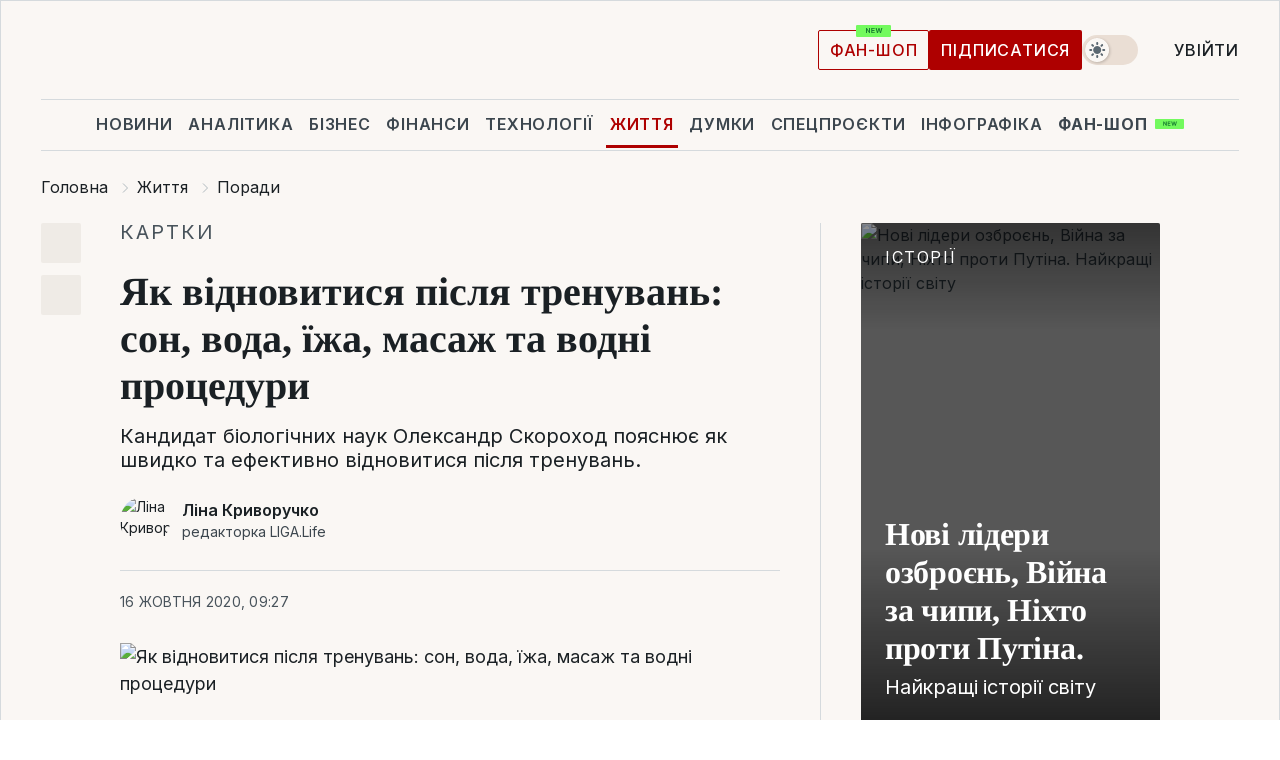

--- FILE ---
content_type: text/html; charset=UTF-8
request_url: https://life.liga.net/porady/cards/kak-vosstanovitsya-posle-trenirovki-son-voda-eda-masaj
body_size: 35140
content:
<!DOCTYPE html>
<html data-project="life" lang="uk"
      data-theme="light">
<head>
    <meta charset="UTF-8">
    <meta name="description" content="Кандидат біологічних наук Олександр Скороход пояснює як швидко та ефективно відновитися після тренувань." >
<meta name="twitter:card" content="summary_large_image" >
<meta name="twitter:site" content="@LIGA.net" >
<meta name="twitter:title" content="Як відновитися після тренувань: сон, вода, їжа, масаж та водні процедури" >
<meta name="twitter:description" content="Кандидат біологічних наук Олександр Скороход пояснює як швидко та ефективно відновитися після тренувань." >
<meta name="twitter:image" content="https://storage.liga.net/images/general/social/social-4245324-ua.png?v=1769025692" >
<meta property="og:site_name" content="LIGA.net" >
<meta property="og:type" content="article" >
<meta property="og:url" content="https://life.liga.net/porady/cards/kak-vosstanovitsya-posle-trenirovki-son-voda-eda-masaj" >
<meta property="og:title" content="Як відновитися після тренувань: сон, вода, їжа, масаж та водні процедури" >
<meta property="og:description" content="Кандидат біологічних наук Олександр Скороход пояснює як швидко та ефективно відновитися після тренувань." >
<meta property="og:image" content="https://storage.liga.net/images/general/social/social-4245324-ua.png?v=1769025692" >
<meta property="article:published_time" content="2020-10-16 09:27:43" >
<meta property="article:modified_time" content="2020-10-16 09:24:48" >
<meta property="article:publisher" content="https://www.facebook.com/liga.net" >
<meta property="article:section" content="Поради" >
<meta name="robots" content="index, follow, max-image-preview:large" >
<meta name="keywords" content="" >
<meta name="news_keywords" content="" >
<meta http-equiv="X-UA-Compatible" content="IE=edge" >
<meta name="csrf-token" content="" ><title>Як відновитися після тренувань: сон, вода, їжа, масаж та водні процедури | Новини України | LIGA.net</title><!-- DNS prefetch -->
<link rel='dns-prefetch' href='//securepubads.g.doubleclick.net' crossorigin>
<link rel='dns-prefetch' href='//adservice.google.com' crossorigin>
<link rel='dns-prefetch' href='//staticxx.facebook.com' crossorigin>
<link rel="dns-prefetch" href="//weserv.nl">

<link rel='preconnect' href='https://www.google-analytics.com' crossorigin>
<link rel='preconnect' href="https://google.com.ua" crossorigin>
<link rel='preconnect' href="https://google.com" crossorigin>
<link rel='preconnect' href="https://pagead2.googlesyndication.com" crossorigin>
<link rel='preconnect' href="https://securepubads.g.doubleclick.net" crossorigin>
<link rel='preconnect' href="https://stats.g.doubleclick.net" crossorigin>
<link rel='preconnect' href='https://www.facebook.com' crossorigin>
<link rel='preconnect' href='https://tpc.googlesyndication.com/' crossorigin>


<link rel='preconnect' href="https://ajax.googleapis.com" crossorigin>
<link rel='preconnect' href="https://cdn.ampproject.org" crossorigin>
<link rel='preconnect' href="https://adservice.google.com.ua" crossorigin>
<link rel='preconnect' href="https://www.googletagservices.com" crossorigin>
<link rel='preconnect' href="https://www.googletagmanager.com" crossorigin>
<link rel='preconnect' href="https://csi.gstatic.com" crossorigin>
<link rel='preconnect' href="https://tt.onthe.io" crossorigin>
<link rel='preconnect' href="https://cdn.onthe.io" crossorigin>
<link rel='preconnect' href="https://loadercdn.com/" crossorigin>
<link rel='preconnect' href="https://connect.facebook.net" crossorigin>
<link rel='preconnect' href="https://storage.googleapis.com" crossorigin>
<link rel="preconnect" href="https://images.weserv.nl" crossorigin>
<link rel="preconnect" href="https://wsrv.nl" crossorigin>
<link rel='preconnect' href="https://cdn.liga.net" crossorigin>

<link rel="alternate" type="application/rss+xml" title="LIGA.net. Політика і новини світу" href="https://www.liga.net/ua/news/all/rss.xml">
<link rel="alternate" type="application/rss+xml" title="LIGA.net. Новини бізнесу" href="https://www.liga.net/ua/biz/all/rss.xml">
<link rel="alternate" type="application/rss+xml" title="LIGA.net. Новини телекому та технологій" href="https://www.liga.net/ua/tech/all/rss.xml">
<link rel="alternate" type="application/rss+xml" title="LIGA.net. Life - корисні поради та новини" href="https://www.liga.net/ua/life/all/rss.xml">
<link rel="alternate" type="application/rss+xml" title="LIGA.net. Новини фінансового світу" href="https://www.liga.net/ua/fin/export/all.xml">
<link rel="alternate" type="application/rss+xml" title="LIGA.net. Блоги" href="https://www.liga.net/ua/rss/blog.xml">

<meta name="viewport" content="width=device-width, initial-scale=1.0, maximum-scale=5">
<meta name="color-scheme" content="light dark">
    <style>
        /* Перевіряємо, чи користувач раніше обрав темну тему або його система налаштована на темну тему */
        :root {
            color-scheme: light dark; /* Допомагає уникнути блимання */
        }

        html[data-theme='dark'],
        @media (prefers-color-scheme: dark) {
            body {
                background-color: #1A2024;
                color: #FAF7F4;
            }
            /* Додайте інші критичні стилі для темної теми */
        }
    </style>

<link rel="preload" href="https://cdn.liga.net/assets/fonts/Inter/Inter-Cyrillic.woff2" as="font" crossorigin type="font/woff2">
<link rel="preload" href="https://cdn.liga.net/assets/fonts/Inter/Inter-Latin.woff2" as="font" crossorigin type="font/woff2">
<link rel="preload" href="https://cdn.liga.net/assets/fonts/Tinos/Tinos-Bold-Latin.woff2" as="font" crossorigin type="font/woff2">
<link rel="preload" href="https://cdn.liga.net/assets/fonts/Tinos/Tinos-Bold-Cyrillic.woff2" as="font" crossorigin type="font/woff2">
<script src="/cdn-cgi/scripts/7d0fa10a/cloudflare-static/rocket-loader.min.js" data-cf-settings="1d61c884ad170d920ac5073c-|49"></script><link rel="preload" as="style" href="https://cdn.liga.net/assets/fonts/fonts.css" crossorigin="anonymous" onload="this.rel='stylesheet'"/>
<!--<link rel="stylesheet" href="https://cdn.liga.net/assets/fonts/fonts.css" media="print" onload="this.media='all'">-->

<meta property="fb:app_id" content="112838268763067">
<meta name="format-detection" content="telephone=no">

<link rel="publisher" href="https://plus.google.com/113610967144302019071">
<link rel="chrome-webstore-item" href="https://chrome.google.com/webstore/detail/noochlbenmacmjbccdfffbcloilhoceh">

<link rel="search" type="application/opensearchdescription+xml" title="LIGA.net" href="https://www.liga.net/search-ua.xml">

<!--for PWA-->
<link rel="apple-touch-icon" sizes="180x180" href="https://www.liga.net/design/images/pwa_icons/apple-touch-icon.png">
<link rel="icon" type="image/png" sizes="32x32" href="https://www.liga.net/design/images/pwa_icons/favicon-32x32.png">
<link rel="icon" type="image/png" sizes="16x16" href="https://www.liga.net/design/images/pwa_icons/favicon-16x16.png">
<link rel="manifest" href="https://www.liga.net/design/images/pwa_icons/site.webmanifest">
<link rel="mask-icon" href="https://www.liga.net/design/images/pwa_icons/safari-pinned-tab.svg" color="#e40d24">
<link rel="shortcut icon" href="https://www.liga.net/design/images/pwa_icons/favicon.ico">
<meta name="msapplication-TileColor" content="#e40d24">
<meta name="msapplication-config" content="https://www.liga.net/design/images/pwa_icons/browserconfig.xml">
<meta name="theme-color" content="#e40d24">
<!-- end for PWA-->

<link rel="stylesheet" href="https://cdn.liga.net/assets/css/global.css?v=2026012122" type="text/css">


<link href="https://life.liga.net/porady/cards/kak-vosstanovitsya-posle-trenirovki-son-voda-eda-masaj" rel="canonical" >
<link href="https://life.liga.net/amp/porady/cards/kak-vosstanovitsya-posle-trenirovki-son-voda-eda-masaj" rel="amphtml" >
<link href="https://life.liga.net/porady/cards/kak-vosstanovitsya-posle-trenirovki-son-voda-eda-masaj" hreflang="uk" rel="alternate" >
<link href="https://cdn.liga.net/pages/card/index.css?v=2026012122" media="screen" rel="stylesheet" type="text/css" >
<script src="/cdn-cgi/scripts/7d0fa10a/cloudflare-static/rocket-loader.min.js" data-cf-settings="1d61c884ad170d920ac5073c-|49"></script><link href="https://cdn.liga.net/pages/paywall/index.css?v=2026012122" media="print" rel="stylesheet" type="text/css" onload="this.media='all'" >
<link href="https://wsrv.nl/?output=webp&amp;url=www.liga.net/images/general/2020/10/15/20201015172616-5774.jpg&amp;w=780&amp;fit=cover" media="image/webp" rel="preload" as="image" ><script type="1d61c884ad170d920ac5073c-text/javascript">var page_razdel = '0';
var page_theme_id = '0';
var page_rubric = 'porady';
var page_tags = '0';
var page_id = '4245324';
var page_url = '/porady/cards/kak-vosstanovitsya-posle-trenirovki-son-voda-eda-masaj';
var page_domain = location.hostname;
var main_domain = 'https://www.liga.net';
var current_domain = 'https://life.liga.net';
var site_project = 'life';
var testUser = location.href.includes('?bannertest=1');
var cdn = 'https://cdn.liga.net';
var isCommercialArticle = '';
var socialProviders = [{"name":"facebook","url":"https:\/\/www.liga.net\/ua\/auth\/facebook","icon":"#fb-modal"},{"name":"google","url":"https:\/\/www.liga.net\/ua\/auth\/google","icon":"#google-modal"}];
</script>
    <script type="1d61c884ad170d920ac5073c-text/javascript">var dataLayer = window.dataLayer || [];
dataLayer.push({"articleID":"4245324","articleTitle":"\u042f\u043a \u0432\u0456\u0434\u043d\u043e\u0432\u0438\u0442\u0438\u0441\u044f \u043f\u0456\u0441\u043b\u044f \u0442\u0440\u0435\u043d\u0443\u0432\u0430\u043d\u044c: \u0441\u043e\u043d, \u0432\u043e\u0434\u0430, \u0457\u0436\u0430, \u043c\u0430\u0441\u0430\u0436 \u0442\u0430 \u0432\u043e\u0434\u043d\u0456 \u043f\u0440\u043e\u0446\u0435\u0434\u0443\u0440\u0438","articleSection":"","articleRubric":"\u041f\u043e\u0440\u0430\u0434\u0438","articleAuthors":"\u041b\u0456\u043d\u0430 \u041a\u0440\u0438\u0432\u043e\u0440\u0443\u0447\u043a\u043e","articleTranslators":"","articleModifiedTime":"2020-10-16 09:24:48","articlePublishedtime":"2020-10-16 09:27:43","articleTags":"","articleType":"\u041a\u0430\u0440\u0442\u043e\u0447\u043a\u0438","articleWordCount":135,"has_aigen":0});</script>
    <script type="1d61c884ad170d920ac5073c-text/javascript">(function(w,d,s,l,i){w[l]=w[l]||[];w[l].push({'gtm.start': new Date().getTime(),event:'gtm.js'});var f=d.getElementsByTagName(s)[0], j=d.createElement(s),dl=l!='dataLayer'?'&l='+l:'';j.async=true;j.src='https://www.googletagmanager.com/gtm.js?id='+i+dl;f.parentNode.insertBefore(j,f);})(window,document,'script','dataLayer','GTM-5NJRMLH');</script>

    <script src="/beta/js/libs/cookies.js?v=2026012122" type="1d61c884ad170d920ac5073c-text/javascript"></script>
    <script type="1d61c884ad170d920ac5073c-text/javascript">
        const botPattern = "(googlebot\/|bot|Googlebot-Mobile|Googlebot-Image|Google favicon|Mediapartners-Google|bingbot|slurp|java|wget|curl|Lighthouse)";
        const re = new RegExp(botPattern, 'i');
        const userAgent = navigator.userAgent;

        let realAgent = true;

        if (re.test(userAgent)) {
            let realAgent = false;
        }

        if (typeof lang === "undefined") {
            var lang = document.getElementsByTagName('html')[0].getAttribute('lang');
        }

        if (typeof locale === "undefined") {
            var locale = 'uk_UA';
        }
        const api = Cookies.withAttributes({path: '/', domain: 'liga.net', secure: true})

        var is_login = Cookies.get('is_login'),
            is_subscribe = isSubscribe = Cookies.get('is_subscribe'),
            is_show_ad = isShowAd = Cookies.get('isShowAd')

        const isHideAdvert = function () {
            var hideAdvert = is_show_ad === 'false' && is_login === 'true' || typeof realAgent !== 'undefined' && realAgent == false;

            if (isCommercialArticle === 'true') {
                hideAdvert = true;
            }

            return hideAdvert;
        }
        var user_id = (Cookies.get("user_id") === "" || Cookies.get("user_id") === undefined) ? 0 : Cookies.get("user_id");
        var user_email = Cookies.get("email");
    </script>

    <style>
        #catfish-wrapper {
            position: fixed;
            left: 0;
            right: 0;
            display: none;
            padding: 10px 0;
            background: rgba(0, 0, 0, .6);
            z-index: 899999;
            bottom: 0 !important
        }

        @media (max-width: 766px) {
            #catfish-wrapper {
                bottom: 60px;
                padding: 0;
            }
        }

        #catfish-wrapper div {
            width: 100% !important;
            text-align: center !important
        }

        #catfish-close-btn {
            margin: 0;
            display: none;
            width: 28px !important;
            position: absolute;
            top: 0;
            right: 0;
            height: 28px;
            background-image: url('[data-uri]');
            background-size: 100%;
            background-color: rgba(255, 255, 255, 0.95);
            cursor: pointer;
            z-index: 110000
        }

        #catfish-close-btn.visible {
            display: block;
        }

        #div-gpt-ad-BRANDING {
            display: flex;
        }

        #div-gpt-ad-BRANDING iframe {

        }

        @media (min-width: 1200px) {

            #div-gpt-ad-BRANDING iframe {
                position: fixed;
                left: 0;
                right: 0;
                top: 0;
                bottom: 0;
                width: 100%;
                height: 100vh;
                z-index: 0;
            }
        }
    </style>
</head>
<body data-page="news-porady-view">
<noscript><iframe src='https://www.googletagmanager.com/ns.html?id=GTM-5NJRMLH' height='0' width='0' style='display:none;visibility:hidden'></iframe></noscript>

<div data-client-type="all" data-ad-slot="liganet_TOP_branding" data-template="none"></div>

<div class="container is-border">
    
<div class="support-cta">
    <div class="support-cta__text">Відповідальна якісна журналістика</div>
    <a href="https://www.liga.net/ua/donation" class="button button-sm support-cta__btn">Підписатися</a>
</div>

<header class="header">
    <div class="header__top">
        <a href="https://www.liga.net/ua" class="header__logo" aria-label="logo">
            <svg class="header__logo-icon" width="212" height="54">
                <use xlink:href="#logo"></use>
            </svg>
            <span class="sr-only">liga.net</span>
        </a>

        <div class="header__actions">
            <!--    <a href="#" class="weather-widget header__weather">-->
<!--          <span class="weather-widget__temperature">-->
<!--              <svg class="weather-widget__temperature-icon">-->
<!--                <use xlink:href="#weather"></use>-->
<!--              </svg>-->
<!--              -7°С-->
<!--          </span>-->
<!--        <span class="weather-widget__city">Івано-Франківськ</span>-->
<!--    </a>-->

            <label class="theme-switcher">
                <input type="checkbox" class="theme-switcher__input" />
                <span class="theme-switcher__control"></span>

                <span class="sr-only">theme</span>
            </label>

            
            <a href="https://shop.liga.net" target="_blank" class="button button-outline button-sm fan-btn hide-md" rel="nofollow">фан-шоп</a>

                            <a href="https://www.liga.net/ua/donation" class="button button-sm header__button header__button--last">Підписатися</a>
            
                            <div class="dropdown-widget__current js-show-auth">
                    <svg class="dropdown-widget__icon" width="14" height="15">
                        <use xlink:href="#user"></use>
                    </svg>
                    Увійти                </div>
            
            <button class="header__menu-btn js-toggle-menu">
                <svg width="14" height="14">
                    <use xlink:href="#menu-bar"></use>
                </svg>
                <span class="sr-only">Burger menu</span>
            </button>
        </div>
    </div>
</header>
<div class="header__bottom">
    <div class="search-widget header__search-for-menu">
        <form id="search_popup_menu" action="https://www.liga.net/ua/search/result" method="POST" class="search-widget__form">
            <input name="q" type="search" minlength="3" autocomplete="off" required placeholder="Пошук по сайту" class="search-widget__input">
            <button class="search-widget__send" type="submit" aria-label="Пошук">
                <svg>
                    <use xlink:href="#search-big"></use>
                </svg>
                <span class="sr-only">search-icon</span>
            </button>
        </form>
    </div>
    <a href="https://www.liga.net/ua" class="header__home hide-sm" aria-label="home">
        <svg class="header__home-icon">
            <use xlink:href="#home"></use>
        </svg>

        <span class="sr-only">home-icon</span>
    </a>
    <nav class="header-menu header__menu">

        <ul class="header-menu__list" id="menu">
            <li class="header-menu__item">
                <a href="https://news.liga.net/ua" class="header-menu__link">Новини</a>
            </li>
            <li class="header-menu__item">
                <a href="https://www.liga.net/ua/analytics" class="header-menu__link">Аналітика</a>
            </li>
            <li class="header-menu__item">
                <a href="https://biz.liga.net/ua" class="header-menu__link">Бізнес</a>
            </li>
            <li class="header-menu__item">
                <a href="https://finance.liga.net/ua" class="header-menu__link">Фінанси</a>
            </li>
            <li class="header-menu__item">
                <a href="https://tech.liga.net/ua" class="header-menu__link">Технології</a>
            </li>
            <li class="header-menu__item active">
                <a href="https://life.liga.net" class="header-menu__link">Життя</a>
            </li>
            <li class="header-menu__item">
                <a href="https://www.liga.net/ua/opinion" class="header-menu__link">Думки</a>
            </li>
            <li class="header-menu__item">
                <a href="https://www.liga.net/ua/projects" class="header-menu__link">Спецпроєкти</a>
            </li>
            <li class="header-menu__item">
                <a href="https://www.liga.net/ua/infographic-of-the-day" class="header-menu__link">Інфографіка</a>
            </li>
            <li class="header-menu__item order">
                <a href="https://shop.liga.net" target="_blank" class="header-menu__link" rel="nofollow">
                    <b>фан-шоп</b>
                    <svg class="visible" width="29" height="10" viewBox="0 0 29 10" fill="none" xmlns="http://www.w3.org/2000/svg">
                        <rect width="29" height="9.94286" rx="0.951976" fill="#73FA5E"/>
                        <path d="M11.7062 2.51492V6.66016H10.9492L9.14577 4.05117H9.11541V6.66016H8.239V2.51492H9.00814L10.7974 5.12188H10.8338V2.51492H11.7062ZM12.7153 6.66016V2.51492H15.5085V3.2375H13.5917V4.22523H15.3647V4.94782H13.5917V5.93757H15.5165V6.66016H12.7153ZM17.4233 6.66016L16.2372 2.51492H17.1946L17.8807 5.39513H17.9151L18.6721 2.51492H19.4919L20.2468 5.4012H20.2833L20.9694 2.51492H21.9268L20.7407 6.66016H19.8866L19.0972 3.94996H19.0648L18.2774 6.66016H17.4233Z" fill="#187D31"/>
                    </svg>
                </a>
            </li>
                            <li class="header-menu__item">
                    <a href="https://www.liga.net/promocode/ua" class="header-menu__link">Промокоди</a>
                </li>
                <li class="header-menu__item">
                    <a href="https://file.liga.net/ua" class="header-menu__link">Досьє</a>
                </li>
                <li class="header-menu__item">
                    <a href="https://blog.liga.net" class="header-menu__link">Блоги</a>
                </li>
                <li class="header-menu__item">
                    <a href="https://www.liga.net/igaming//ua" class="header-menu__link">iGaming</a>
                </li>
                <li class="header-menu__item">
                    <a href="https://radnyky.liga.net/" class="header-menu__link">LIGA. Радників</a>
                </li>
                    </ul>
        <span class="header-menu__button" style="display: none;">...</span>
        <ul class="dropdown-widget header-menu__dropdown"></ul>
    </nav>

    <button type="button" class="header__search-btn js-toggle-search hide-sm" aria-label="Пошук">
        <svg>
            <use xlink:href="#search-big"></use>
        </svg>
        <span class="sr-only">searc-big-icon</span>
    </button>
</div>

<div class="search-widget header__search">
    <form id="search_popup" action="https://www.liga.net/ua/search/result" method="POST" class="search-widget__form">
        <input name="q" type="search" minlength="3" autocomplete="off" required placeholder="Пошук по сайту" class="search-widget__input">
        <button class="search-widget__send" type="submit" aria-label="Пошук">
            <svg>
                <use xlink:href="#search-big"></use>
            </svg>
            <span class="sr-only">search-big-icon-popup</span>
        </button>
    </form>
</div>


    
    
    <script type="application/ld+json">{"@context":"https:\/\/schema.org","@graph":[{"headline":"\u042f\u043a \u0432\u0456\u0434\u043d\u043e\u0432\u0438\u0442\u0438\u0441\u044f \u043f\u0456\u0441\u043b\u044f \u0442\u0440\u0435\u043d\u0443\u0432\u0430\u043d\u044c: \u0441\u043e\u043d, \u0432\u043e\u0434\u0430, \u0457\u0436\u0430, \u043c\u0430\u0441\u0430\u0436 \u0442\u0430 \u0432\u043e\u0434\u043d\u0456 \u043f\u0440\u043e\u0446\u0435\u0434\u0443\u0440\u0438","description":"\u041a\u0430\u043d\u0434\u0438\u0434\u0430\u0442 \u0431\u0456\u043e\u043b\u043e\u0433\u0456\u0447\u043d\u0438\u0445 \u043d\u0430\u0443\u043a \u041e\u043b\u0435\u043a\u0441\u0430\u043d\u0434\u0440 \u0421\u043a\u043e\u0440\u043e\u0445\u043e\u0434 \u043f\u043e\u044f\u0441\u043d\u044e\u0454 \u044f\u043a \u0448\u0432\u0438\u0434\u043a\u043e \u0442\u0430 \u0435\u0444\u0435\u043a\u0442\u0438\u0432\u043d\u043e \u0432\u0456\u0434\u043d\u043e\u0432\u0438\u0442\u0438\u0441\u044f \u043f\u0456\u0441\u043b\u044f \u0442\u0440\u0435\u043d\u0443\u0432\u0430\u043d\u044c.","name":"","url":"https:\/\/life.liga.net\/porady\/cards\/kak-vosstanovitsya-posle-trenirovki-son-voda-eda-masaj","mainEntityOfPage":"https:\/\/life.liga.net\/porady\/cards\/kak-vosstanovitsya-posle-trenirovki-son-voda-eda-masaj","datePublished":"2020-10-16T09:27:43+03:00","dateModified":"2020-10-16T09:24:48+03:00","publisher":{"name":"LIGA.net","logo":{"url":"https:\/\/www.liga.net\/public\/design\/images\/liga-sponsor.jpg","width":126,"height":34,"@type":"ImageObject","@context":"https:\/\/schema.org\/"},"@type":"Organization","@context":"https:\/\/schema.org\/"},"image":{"representativeOfPage":"true","url":"https:\/\/www.liga.net\/images\/general\/2020\/10\/15\/20201015172616-5774.jpg?v=1602775941","@type":"ImageObject","@context":"https:\/\/schema.org\/"},"articleSection":"\u041f\u043e\u0440\u0430\u0434\u0438","articleBody":"\u0414\u0435\u044f\u043a\u0456 \u0441\u043f\u043e\u0440\u0442\u0441\u043c\u0435\u043d\u0438-\u043b\u044e\u0431\u0438\u0442\u0435\u043b\u0456 \u0432\u0432\u0430\u0436\u0430\u044e\u0442\u044c, \u0449\u043e \u0434\u043b\u044f \u0432\u0438\u0441\u043e\u043a\u0438\u0445 \u0440\u0435\u0437\u0443\u043b\u044c\u0442\u0430\u0442\u0456\u0432 \u043f\u043e\u0442\u0440\u0456\u0431\u043d\u043e \u043e\u0434\u043d\u0435 \u2013 \u043d\u0430\u043f\u043e\u043b\u0435\u0433\u043b\u0438\u0432\u0456 \u0442\u0440\u0435\u043d\u0443\u0432\u0430\u043d\u043d\u044f. \u041e\u0434\u043d\u0430\u043a \u043d\u0430\u0441\u043f\u0440\u0430\u0432\u0434\u0456 \u043b\u044e\u0434\u0441\u044c\u043a\u0438\u0439 \u043e\u0440\u0433\u0430\u043d\u0456\u0437\u043c \u0432\u043b\u0430\u0448\u0442\u043e\u0432\u0430\u043d\u0438\u0439 \u0442\u0430\u043a, \u0449\u043e \u0437\u0431\u0456\u043b\u044c\u0448\u0435\u043d\u043d\u044f \u043f\u043e\u043a\u0430\u0437\u043d\u0438\u043a\u0456\u0432 \u0448\u0432\u0438\u0434\u043a\u043e\u0441\u0442\u0456, \u0441\u0438\u043b\u0438 \u0442\u0430 \u0432\u0438\u0442\u0440\u0438\u0432\u0430\u043b\u043e\u0441\u0442\u0456 \u0432\u0456\u0434\u0431\u0443\u0432\u0430\u0454\u0442\u044c\u0441\u044f \u043d\u0435 \u043f\u0456\u0434 \u0447\u0430\u0441 \u043d\u0430\u0432\u0430\u043d\u0442\u0430\u0436\u0435\u043d\u044c, \u0430 \u0432 \u043f\u0435\u0440\u0456\u043e\u0434 \u0432\u0456\u0434\u043f\u043e\u0447\u0438\u043d\u043a\u0443. \u042f\u043a\u0449\u043e \u043d\u0435\u0445\u0442\u0443\u0432\u0430\u0442\u0438 \u0447\u0438 \u043f\u0440\u0438\u0434\u0456\u043b\u044f\u0442\u0438 \u043d\u0435\u0434\u043e\u0441\u0442\u0430\u0442\u043d\u044c\u043e \u0443\u0432\u0430\u0433\u0438 \u0432\u0456\u0434\u043d\u043e\u0432\u043b\u0435\u043d\u043d\u044e, \u0440\u0435\u0437\u0443\u043b\u044c\u0442\u0430\u0442\u0438 \u0442\u0440\u0435\u043d\u0443\u0432\u0430\u043d\u044c \u0431\u0443\u0434\u0443\u0442\u044c \u043d\u0438\u0437\u044c\u043a\u0438\u043c\u0438, \u0432\u0438\u043d\u0438\u043a\u0430\u0442\u0438\u043c\u0435 \u0432\u0442\u043e\u043c\u0430, \u0432\u0456\u0434\u0447\u0443\u0442\u0442\u044f \u043f\u0435\u0440\u0435\u0442\u0440\u0435\u043d\u043e\u0432\u0430\u043d\u043e\u0441\u0442\u0456 \u0442\u0430 \u0442\u0440\u0430\u0432\u043c\u0438.\u0412\u0456\u0434\u043d\u043e\u0432\u043b\u0435\u043d\u043d\u044f \u2013 \u0446\u0435 \u043f\u043e\u0432\u0435\u0440\u043d\u0435\u043d\u043d\u044f \u0444\u0456\u0437\u0456\u043e\u043b\u043e\u0433\u0456\u0447\u043d\u0438\u0445 \u043f\u0430\u0440\u0430\u043c\u0435\u0442\u0440\u0456\u0432 \u043e\u0440\u0433\u0430\u043d\u0456\u0437\u043c\u0443 \u0432 \u043d\u043e\u0440\u043c\u0443, \u0430 \u0442\u0430\u043a\u043e\u0436 \u043f\u0456\u0434\u0432\u0438\u0449\u0435\u043d\u043d\u044f \u0439\u043e\u0433\u043e \u0430\u0434\u0430\u043f\u0442\u0430\u0446\u0456\u0439\u043d\u0438\u0445 \u043c\u043e\u0436\u043b\u0438\u0432\u043e\u0441\u0442\u0435\u0439 \u043f\u0456\u0441\u043b\u044f \u0444\u0456\u0437\u0438\u0447\u043d\u043e\u0433\u043e \u043d\u0430\u0432\u0430\u043d\u0442\u0430\u0436\u0435\u043d\u043d\u044f. \u0426\u0435\u0439 \u043f\u0440\u043e\u0446\u0435\u0441 \u043d\u0435 \u0448\u0432\u0438\u0434\u043a\u0438\u0439 \u0456 \u0437\u0430\u043b\u0435\u0436\u0438\u0442\u044c \u0432\u0456\u0434 \u0431\u0430\u0433\u0430\u0442\u044c\u043e\u0445 \u0444\u0430\u043a\u0442\u043e\u0440\u0456\u0432: \u0432\u0456\u043a\u0443, \u0441\u0442\u0430\u0442\u0456, \u0456\u043d\u0442\u0435\u043d\u0441\u0438\u0432\u043d\u043e\u0441\u0442\u0456 \u043d\u0430\u0432\u0430\u043d\u0442\u0430\u0436\u0435\u043d\u043d\u044f \u0442\u0430 \u0441\u043f\u043e\u0440\u0442\u0438\u0432\u043d\u043e\u0457 \u0444\u043e\u0440\u043c\u0438.\u00a0\u0414\u043b\u044f \u0447\u043e\u0433\u043e \u043f\u043e\u0442\u0440\u0456\u0431\u043d\u0435 \u0432\u0456\u0434\u043d\u043e\u0432\u043b\u0435\u043d\u043d\u044f\u0412\u0438\u0441\u043e\u043a\u043e\u0456\u043d\u0442\u0435\u043d\u0441\u0438\u0432\u043d\u0456 \u0432\u043f\u0440\u0430\u0432\u0438 (\u0430\u0435\u0440\u043e\u0431\u043d\u0456 \u0442\u0430 \u0441\u0438\u043b\u043e\u0432\u0456) \u0432\u0438\u043a\u043b\u0438\u043a\u0430\u044e\u0442\u044c \u0437\u043d\u0430\u0447\u043d\u0456 \u043f\u043e\u0448\u043a\u043e\u0434\u0436\u0435\u043d\u043d\u044f \u0441\u043a\u0435\u043b\u0435\u0442\u043d\u0438\u0445 \u043c\u2019\u044f\u0437\u0456\u0432. \u0412\u0456\u0434\u043f\u043e\u0432\u0456\u0434\u043d\u043e, \u0437\u043c\u0435\u043d\u0448\u0443\u0454\u0442\u044c\u0441\u044f \u0457\u0445\u043d\u044f \u043f\u0440\u043e\u0434\u0443\u043a\u0442\u0438\u0432\u043d\u0456\u0441\u0442\u044c (\u0441\u0438\u043b\u0430, \u0432\u0438\u0442\u0440\u0438\u0432\u0430\u043b\u0456\u0441\u0442\u044c). \u0414\u043e \u0442\u043e\u0433\u043e \u0436 \u0447\u0430\u0441\u0442\u043e \u0432\u0438\u043d\u0438\u043a\u0430\u044e\u0442\u044c \u0445\u0432\u043e\u0440\u043e\u0431\u043b\u0438\u0432\u0456 \u0432\u0456\u0434\u0447\u0443\u0442\u0442\u044f \u0442\u0430 \u0431\u0456\u043b\u044c \u2013 \u0441\u0438\u043d\u0434\u0440\u043e\u043c \u0432\u0456\u0434\u0442\u0435\u0440\u043c\u0456\u043d\u043e\u0432\u0430\u043d\u043e\u0433\u043e \u043c\u2019\u044f\u0437\u043e\u0432\u043e\u0433\u043e \u0431\u043e\u043b\u044e, \u0432\u0456\u0434\u043e\u043c\u043e\u0433\u043e \u044f\u043a \u043a\u0440\u0456\u043f\u0430\u0442\u0443\u0440\u0430.\u0422\u0430\u043a\u043e\u0436, \u043f\u0456\u0434 \u0447\u0430\u0441 \u0444\u0456\u0437\u0438\u0447\u043d\u0438\u0445 \u043d\u0430\u0432\u0430\u043d\u0442\u0430\u0436\u0435\u043d\u044c \u0432\u0438\u0441\u043d\u0430\u0436\u0443\u044e\u0442\u044c\u0441\u044f \u0437\u0430\u043f\u0430\u0441\u0438 \u0440\u0435\u0447\u043e\u0432\u0438\u043d, \u0449\u043e \u0434\u0430\u044e\u0442\u044c \u0435\u043d\u0435\u0440\u0433\u0456\u044e\u00a0\u0456 \u0437\u0430\u0432\u0434\u044f\u043a\u0438 \u044f\u043a\u0438\u043c \u043f\u0440\u0430\u0446\u044e\u044e\u0442\u044c \u043c\u2019\u044f\u0437\u0438 (\u043a\u0440\u0435\u0430\u0442\u0438\u043d\u0444\u043e\u0441\u0444\u0430\u0442\u0443, \u0433\u043b\u0456\u043a\u043e\u0433\u0435\u043d\u0443). \u0412\u043e\u0434\u043d\u043e\u0447\u0430\u0441 \u043d\u0430\u043a\u043e\u043f\u0438\u0447\u0443\u044e\u0442\u044c\u0441\u044f \u043f\u0440\u043e\u0434\u0443\u043a\u0442\u0438 \u043e\u0431\u043c\u0456\u043d\u0443 \u0440\u0435\u0447\u043e\u0432\u0438\u043d (\u043b\u0430\u043a\u0442\u0430\u0442, \u043f\u0440\u043e\u0442\u043e\u043d\u0438 \u0432\u043e\u0434\u043d\u044e). \u0426\u0456 \u043f\u0440\u043e\u0446\u0435\u0441\u0438 \u0437\u043c\u0456\u043d\u044e\u044e\u0442\u044c \u0432\u043d\u0443\u0442\u0440\u0456\u0448\u043d\u044c\u043e\u043a\u043b\u0456\u0442\u0438\u043d\u043d\u0435 \u0441\u0435\u0440\u0435\u0434\u043e\u0432\u0438\u0449\u0435 \u0442\u0430 \u043f\u0435\u0440\u0435\u0448\u043a\u043e\u0434\u0436\u0430\u044e\u0442\u044c \u043d\u043e\u0440\u043c\u0430\u043b\u044c\u043d\u043e\u043c\u0443 \u043c\u0435\u0442\u0430\u0431\u043e\u043b\u0456\u0437\u043c\u0443.\u0414\u043b\u044f \u0442\u043e\u0433\u043e, \u0449\u043e\u0431 \u0435\u0444\u0435\u043a\u0442\u0438\u0432\u043d\u043e \u0432\u0456\u0434\u043d\u043e\u0432\u0438\u0442\u0438\u0441\u044f \u043f\u0456\u0441\u043b\u044f \u0442\u0440\u0435\u043d\u0443\u0432\u0430\u043d\u044c, \u043c\u043e\u0436\u043d\u0430 \u0432\u0438\u0434\u0456\u043b\u0438\u0442\u0438 \u043f&#039;\u044f\u0442\u044c \u043e\u0441\u043d\u043e\u0432\u043d\u0438\u0445 \u043f\u0440\u0438\u043d\u0446\u0438\u043f\u0456\u0432.\u042f\u043a\u0456\u0441\u043d\u0438\u0439 \u0441\u043e\u043d\u041f\u0456\u0434 \u0447\u0430\u0441 \u0441\u043d\u0443 \u0432\u0456\u0434\u043d\u043e\u0432\u043b\u044e\u044e\u0442\u044c\u0441\u044f \u043f\u043e\u0448\u043a\u043e\u0434\u0436\u0435\u043d\u0456 \u043c\u2019\u044f\u0437\u0438, \u043f\u043e\u043f\u043e\u0432\u043d\u044e\u044e\u0442\u044c\u0441\u044f \u0437\u0430\u043f\u0430\u0441\u0438 \u0433\u043b\u0456\u043a\u043e\u0433\u0435\u043d\u0443, \u0430 \u0442\u0430\u043a\u043e\u0436 \u0430\u043a\u0442\u0438\u0432\u043d\u043e \u0432\u0438\u0432\u043e\u0434\u044f\u0442\u044c\u0441\u044f \u043f\u0440\u043e\u0434\u0443\u043a\u0442\u0438 \u043e\u0431\u043c\u0456\u043d\u0443 \u0440\u0435\u0447\u043e\u0432\u0438\u043d. \u041a\u0440\u0456\u043c \u0442\u043e\u0433\u043e, \u043d\u043e\u0440\u043c\u0430\u043b\u0456\u0437\u0443\u0454\u0442\u044c\u0441\u044f \u0430\u0440\u0442\u0435\u0440\u0456\u0430\u043b\u044c\u043d\u0438\u0439 \u0442\u0438\u0441\u043a \u0456 \u0442\u0435\u043c\u043f\u0435\u0440\u0430\u0442\u0443\u0440\u0430 \u0442\u0456\u043b\u0430, \u0432\u0456\u0434\u0431\u0443\u0432\u0430\u0454\u0442\u044c\u0441\u044f \u043f\u0435\u0440\u0435\u0440\u043e\u0437\u043f\u043e\u0434\u0456\u043b \u043a\u0440\u043e\u0432\u0456, \u0430 \u0441\u0435\u0440\u0446\u0435, \u043b\u0435\u0433\u0435\u043d\u0456, \u043c\u043e\u0437\u043e\u043a \u0444\u0443\u043d\u043a\u0446\u0456\u043e\u043d\u0443\u044e\u0442\u044c \u0432 &quot;\u043e\u0449\u0430\u0434\u043b\u0438\u0432\u043e\u043c\u0443&quot; \u0440\u0435\u0436\u0438\u043c\u0456, \u0432\u0456\u0434\u0431\u0443\u0432\u0430\u0454\u0442\u044c\u0441\u044f \u043f\u0441\u0438\u0445\u0456\u0447\u043d\u0435 \u0440\u043e\u0437\u0441\u043b\u0430\u0431\u043b\u0435\u043d\u043d\u044f. \u041f\u0440\u043e \u0432\u0430\u0436\u043b\u0438\u0432\u0456\u0441\u0442\u044c \u0441\u043d\u0443 \u0441\u0432\u0456\u0434\u0447\u0430\u0442\u044c \u0434\u043e\u0441\u043b\u0456\u0434\u0436\u0435\u043d\u043d\u044f, \u0432 \u044f\u043a\u0438\u0445 \u0431\u0443\u043b\u043e \u043f\u043e\u043a\u0430\u0437\u0430\u043d\u043e \u043d\u0435\u0433\u0430\u0442\u0438\u0432\u043d\u0438\u0439 \u0432\u043f\u043b\u0438\u0432 \u043d\u0435\u0434\u043e\u0441\u0438\u043f\u0430\u043d\u043d\u044f \u043d\u0430 \u0444\u0456\u0437\u0438\u0447\u043d\u0438\u0439 \u0441\u0442\u0430\u043d \u043b\u044e\u0434\u0438\u043d\u0438.\u0422\u0440\u0438\u0432\u0430\u043b\u0456\u0441\u0442\u044c \u0441\u043d\u0443, \u043d\u0435\u043e\u0431\u0445\u0456\u0434\u043d\u0430 \u0434\u043b\u044f \u043f\u043e\u0432\u043d\u043e\u0433\u043e \u0432\u0456\u0434\u043d\u043e\u0432\u043b\u0435\u043d\u043d\u044f \u2013 \u0456\u043d\u0434\u0438\u0432\u0456\u0434\u0443\u0430\u043b\u044c\u043d\u0430. \u041e\u0434\u043d\u0430\u043a, \u0437\u0433\u0456\u0434\u043d\u043e \u0437\u00a0\u0440\u0435\u043a\u043e\u043c\u0435\u043d\u0434\u0430\u0446\u0456\u044f\u043c\u0438\u00a0\u041d\u0430\u0446\u0456\u043e\u043d\u0430\u043b\u044c\u043d\u043e\u0457 \u0444\u0443\u043d\u0434\u0430\u0446\u0456\u0457 \u0441\u043d\u0443 (National Sleep Foundation), \u0432 \u0431\u0456\u043b\u044c\u0448\u043e\u0441\u0442\u0456 \u0432\u0438\u043f\u0430\u0434\u043a\u0456\u0432 \u0434\u043b\u044f \u0434\u043e\u0440\u043e\u0441\u043b\u043e\u0457 \u043b\u044e\u0434\u0438\u043d\u0438 18-64 \u0440\u043e\u043a\u0456\u0432 \u043e\u043f\u0442\u0438\u043c\u0430\u043b\u044c\u043d\u043e \u0441\u043f\u0430\u0442\u0438 \u043f\u043e 7-9 \u0433\u043e\u0434\u0438\u043d \u043d\u0430 \u0434\u043e\u0431\u0443.\u0429\u043e\u0431 \u0441\u043e\u043d \u0431\u0443\u0432 \u044f\u043a\u0456\u0441\u043d\u0438\u043c \u0456 \u043d\u0435 \u0431\u0443\u043b\u043e \u043f\u0440\u043e\u0431\u043b\u0435\u043c \u0456\u0437 \u0437\u0430\u0441\u0438\u043d\u0430\u043d\u043d\u044f\u043c, \u0432\u0430\u0440\u0442\u043e \u0434\u043e\u0442\u0440\u0438\u043c\u0443\u0432\u0430\u0442\u0438\u0441\u044f \u0440\u0435\u0436\u0438\u043c\u0443 \u0441\u043d\u0443, \u0441\u0442\u0432\u043e\u0440\u0438\u0442\u0438 \u043c\u0430\u043a\u0441\u0438\u043c\u0430\u043b\u044c\u043d\u043e \u0441\u043f\u0440\u0438\u044f\u0442\u043b\u0438\u0432\u0456\u00a0 \u0443\u043c\u043e\u0432\u0438 \u0432 \u043a\u0456\u043c\u043d\u0430\u0442\u0456 (\u043e\u0441\u0432\u0456\u0442\u043b\u0435\u043d\u043d\u044f, \u0437\u0432\u0443\u043a\u043e\u0456\u0437\u043e\u043b\u044f\u0446\u0456\u044f, \u0442\u0435\u043c\u043f\u0435\u0440\u0430\u0442\u0443\u0440\u0430 \u0432 \u043f\u0440\u0438\u043c\u0456\u0449\u0435\u043d\u043d\u0456) \u0442\u0430 \u0443\u043d\u0438\u043a\u0430\u0442\u0438 \u043a\u043e\u0444\u0435\u0457\u043d\u0443 \u0442\u0430 \u0430\u043b\u043a\u043e\u0433\u043e\u043b\u044e \u0437\u0430 \u043a\u0456\u043b\u044c\u043a\u0430 \u0433\u043e\u0434\u0438\u043d \u0434\u043e \u0441\u043d\u0443.\u0404 \u0434\u0430\u043d\u0456 \u043f\u0440\u043e \u043a\u043e\u0440\u0438\u0441\u0442\u044c \u043a\u043e\u0440\u043e\u0442\u043a\u043e\u0433\u043e \u0434\u0435\u043d\u043d\u043e\u0433\u043e \u0441\u043d\u0443 (\u0430\u043d\u0433\u043b. \u2013 &quot;power naps&quot;): \u043f\u043e 20-30 \u0445\u0432\u0438\u043b\u0438\u043d. \u0417\u043e\u043a\u0440\u0435\u043c\u0430, \u0434\u043e\u0432\u0435\u0434\u0435\u043d\u043e, \u0449\u043e \u0442\u0430\u043a\u0438\u0439 \u0441\u043e\u043d \u0434\u043e\u043f\u043e\u043c\u0430\u0433\u0430\u0454 \u043f\u043e\u043a\u0440\u0430\u0449\u0438\u0442\u0438 \u043a\u043e\u0433\u043d\u0456\u0442\u0438\u0432\u043d\u0456 \u0444\u0443\u043d\u043a\u0446\u0456\u0457 \u043c\u043e\u0437\u043a\u0443 \u2013 \u0443\u0432\u0430\u0433\u0443, \u043e\u0440\u0456\u0454\u043d\u0442\u0430\u0446\u0456\u044e \u0432 \u043f\u0440\u043e\u0441\u0442\u043e\u0440\u0456, \u0430 \u0442\u0430\u043a\u043e\u0436 \u0435\u0444\u0435\u043a\u0442\u0438\u0432\u043d\u0456\u0441\u0442\u044c \u043c\u043e\u0442\u043e\u0440\u043d\u0438\u0445 \u043d\u0430\u0432\u0438\u0447\u043e\u043a. \u0426\u0435 \u043f\u0440\u0430\u0446\u044e\u0454 \u043d\u0430\u0432\u0456\u0442\u044c \u044f\u043a\u0449\u043e \u0430\u0442\u043b\u0435\u0442 \u0441\u043f\u0430\u0432 \u043c\u0435\u043d\u0448\u0435 \u0441\u0432\u043e\u0454\u0457 \u0434\u043e\u0431\u043e\u0432\u043e\u0457 \u043d\u043e\u0440\u043c\u0438.\u0414\u043e\u0441\u0442\u0430\u0442\u043d\u044f \u0433\u0456\u0434\u0440\u0430\u0442\u0430\u0446\u0456\u044f\u0414\u043e\u0441\u0442\u0430\u0442\u043d\u0454 \u0441\u043f\u043e\u0436\u0438\u0432\u0430\u043d\u043d\u044f \u0432\u043e\u0434\u0438 \u0434\u043e\u043f\u043e\u043c\u0430\u0433\u0430\u0454 \u043d\u0435 \u043b\u0438\u0448\u0435 \u0440\u0435\u0433\u0443\u043b\u044e\u0432\u0430\u0442\u0438 \u0442\u0435\u043c\u043f\u0435\u0440\u0430\u0442\u0443\u0440\u0443 \u0442\u0456\u043b\u0430 \u0439 \u043a\u0440\u043e\u0432&#039;\u044f\u043d\u0438\u0439 \u0442\u0438\u0441\u043a, \u0430 \u0439 \u0441\u0432\u043e\u0454\u0447\u0430\u0441\u043d\u043e \u043f\u043e\u0441\u0442\u0430\u0447\u0430\u0442\u0438 \u0432 \u0442\u043a\u0430\u043d\u0438\u043d\u0438 \u043f\u043e\u0436\u0438\u0432\u043d\u0456 \u0440\u0435\u0447\u043e\u0432\u0438\u043d\u0438 \u0442\u0430 \u0432\u0438\u0432\u043e\u0434\u0438\u0442\u0438 \u043c\u0435\u0442\u0430\u0431\u043e\u043b\u0456\u0447\u043d\u0456 \u0432\u0456\u0434\u0445\u043e\u0434\u0438, \u044f\u043a\u0456 \u0443\u0442\u0432\u043e\u0440\u044e\u044e\u0442\u044c\u0441\u044f \u043f\u0456\u0434 \u0447\u0430\u0441 \u0442\u0440\u0435\u043d\u0443\u0432\u0430\u043d\u044c.\u0414\u043e\u0441\u043b\u0456\u0434\u0436\u0435\u043d\u043d\u044f \u043f\u043e\u043a\u0430\u0437\u0443\u044e\u0442\u044c, \u0449\u043e \u0437\u043d\u0435\u0432\u043e\u0434\u043d\u0435\u043d\u043d\u044f \u0437\u043d\u0430\u0447\u043d\u043e \u0437\u043c\u0435\u043d\u0448\u0443\u0454 \u043f\u043e\u043a\u0430\u0437\u043d\u0438\u043a\u0438 \u043f\u0440\u0430\u0446\u0435\u0437\u0434\u0430\u0442\u043d\u043e\u0441\u0442\u0456 \u043c\u2019\u044f\u0437\u0456\u0432: \u0441\u0438\u043b\u0443 \u043d\u0430 2%, \u043f\u043e\u0442\u0443\u0436\u043d\u0456\u0441\u0442\u044c \u043d\u0430 3% \u0442\u0430 \u0432\u0438\u0442\u0440\u0438\u0432\u0430\u043b\u0456\u0441\u0442\u044c \u043d\u0430 10%.\u041d\u0430\u0446\u0456\u043e\u043d\u0430\u043b\u044c\u043d\u0430 \u0430\u0441\u043e\u0446\u0456\u0430\u0446\u0456\u044f \u0441\u043f\u043e\u0440\u0442\u0438\u0432\u043d\u0438\u0445 \u0442\u0440\u0435\u043d\u0435\u0440\u0456\u0432 (National Athletic Trainers&#039; Association) \u0434\u0430\u0454 \u043d\u0430\u0441\u0442\u0443\u043f\u043d\u0456 \u0440\u0435\u043a\u043e\u043c\u0435\u043d\u0434\u0430\u0446\u0456\u0457 \u0449\u043e\u0434\u043e \u0440\u0435\u0436\u0438\u043c\u0443 \u0433\u0456\u0434\u0440\u0430\u0442\u0430\u0446\u0456\u0457:\u0441\u043b\u0456\u0434 \u0432\u0438\u043f\u0438\u0432\u0430\u0442\u0438 200-300 \u043c\u043b \u0432\u043e\u0434\u0438 \u0437\u0430 30 \u0445\u0432\u0438\u043b\u0438\u043d \u0434\u043e \u043f\u043e\u0447\u0430\u0442\u043a\u0443 \u0442\u0440\u0435\u043d\u0443\u0432\u0430\u043d\u043d\u044f. \u0426\u0435 \u0437\u0430\u0431\u0435\u0437\u043f\u0435\u0447\u0438\u0442\u044c \u0430\u043a\u0442\u0438\u0432\u043d\u0443 \u0440\u043e\u0431\u043e\u0442\u0443 \u043c&#039;\u044f\u0437\u0456\u0432;\u0432\u0438\u043f\u0438\u0432\u0430\u0442\u0438 0,5-1 \u043b \u0432\u043e\u0434\u0438 (180-330 \u043c\u043b \u043a\u043e\u0436\u043d\u0456 20 \u0445\u0432) \u043f\u0456\u0434 \u0447\u0430\u0441 \u0442\u0440\u0435\u043d\u0443\u0432\u0430\u043d\u043d\u044f, \u0437\u0430\u043b\u0435\u0436\u043d\u043e \u0432\u0456\u0434 \u0456\u043d\u0442\u0435\u043d\u0441\u0438\u0432\u043d\u043e\u0441\u0442\u0456, \u0442\u0435\u043c\u043f\u0435\u0440\u0430\u0442\u0443\u0440\u043d\u0438\u0445 \u0443\u043c\u043e\u0432, \u0456\u043d\u0434\u0438\u0432\u0456\u0434\u0443\u0430\u043b\u044c\u043d\u043e\u0457 \u043f\u043e\u0442\u0440\u0435\u0431\u0438;\u0432\u0438\u043f\u0438\u0432\u0430\u0442\u0438 \u043a\u0456\u043b\u044c\u043a\u0456\u0441\u0442\u044c \u0432\u043e\u0434\u0438 \u0440\u0456\u0432\u043d\u0443 150% \u0432\u0442\u0440\u0430\u0442\u0438 \u0432\u0430\u0433\u0438 \u043f\u0440\u043e\u0442\u044f\u0433\u043e\u043c 2 \u0433\u043e\u0434\u0438\u043d (\u043c\u0430\u043a\u0441\u0438\u043c\u0443\u043c 4-6 \u0433\u043e\u0434\u0438\u043d) \u043f\u0456\u0441\u043b\u044f \u0437\u0430\u043a\u0456\u043d\u0447\u0435\u043d\u043d\u044f \u0442\u0440\u0435\u043d\u0443\u0432\u0430\u043d\u043d\u044f.\u0422\u0440\u0435\u043d\u0443\u044e\u0447\u0438\u0441\u044c \u0443 \u0441\u043f\u0435\u043a\u043e\u0442\u043d\u0443 \u043f\u043e\u0440\u0443, \u043f\u0438\u0442\u0438 \u0432\u043e\u0434\u0438 \u043f\u043e\u0442\u0440\u0456\u0431\u043d\u043e \u0431\u0456\u043b\u044c\u0448\u0435.\u042f\u043a\u0449\u043e \u0442\u0440\u0435\u043d\u0443\u0432\u0430\u043d\u043d\u044f \u0456\u043d\u0442\u0435\u043d\u0441\u0438\u0432\u043d\u0456 \u0430\u0431\u043e \u0442\u0440\u0438\u0432\u0430\u044e\u0442\u044c \u043f\u043e\u043d\u0430\u0434 45-50 \u0445\u0432\u0438\u043b\u0438\u043d, \u0434\u043e\u0446\u0456\u043b\u044c\u043d\u043e \u0432\u0438\u043a\u043e\u0440\u0438\u0441\u0442\u043e\u0432\u0443\u0432\u0430\u0442\u0438 \u0456\u0437\u043e\u0442\u043e\u043d\u0456\u0447\u043d\u0456 \u043d\u0430\u043f\u043e\u0457 \u0437 \u0432\u0443\u0433\u043b\u0435\u0432\u043e\u0434\u0430\u043c\u0438, \u0449\u043e \u0434\u043e\u043f\u043e\u043c\u043e\u0436\u0443\u0442\u044c \u043a\u043e\u043c\u043f\u0435\u043d\u0441\u0443\u0432\u0430\u0442\u0438 \u0432\u0442\u0440\u0430\u0442\u0443 \u0435\u043b\u0435\u043a\u0442\u0440\u043e\u043b\u0456\u0442\u0456\u0432.\u0417\u0431\u0430\u043b\u0430\u043d\u0441\u043e\u0432\u0430\u043d\u0435 \u0445\u0430\u0440\u0447\u0443\u0432\u0430\u043d\u043d\u044f\u0417\u0431\u0430\u043b\u0430\u043d\u0441\u043e\u0432\u0430\u043d\u0435 \u0445\u0430\u0440\u0447\u0443\u0432\u0430\u043d\u043d\u044f \u043d\u0435\u043e\u0431\u0445\u0456\u0434\u043d\u0435 \u0434\u043b\u044f \u0448\u0432\u0438\u0434\u043a\u043e\u0433\u043e \u0456 \u043f\u043e\u0432\u043d\u043e\u0446\u0456\u043d\u043d\u043e\u0433\u043e \u0432\u0456\u0434\u043d\u043e\u0432\u043b\u0435\u043d\u043d\u044f \u0441\u0442\u0440\u0443\u043a\u0442\u0443\u0440\u0438 \u043c\u2019\u044f\u0437\u0456\u0432 \u0442\u0430 \u0435\u043d\u0435\u0440\u0433\u0435\u0442\u0438\u0447\u043d\u0438\u0445 \u0437\u0430\u043f\u0430\u0441\u0456\u0432. \u041f\u0440\u0430\u0432\u0438\u043b\u044c\u043d\u0435 \u0445\u0430\u0440\u0447\u0443\u0432\u0430\u043d\u043d\u044f \u0437\u0430\u0431\u0435\u0437\u043f\u0435\u0447\u0443\u0454 \u043d\u0430\u0434\u0445\u043e\u0434\u0436\u0435\u043d\u043d\u044f \u0431\u0456\u043b\u043a\u0456\u0432, \u0436\u0438\u0440\u0456\u0432, \u0432\u0443\u0433\u043b\u0435\u0432\u043e\u0434\u0456\u0432, \u0430 \u0442\u0430\u043a\u043e\u0436 \u0432\u0456\u0442\u0430\u043c\u0456\u043d\u0456\u0432 \u0456 \u043c\u0456\u043a\u0440\u043e\u0435\u043b\u0435\u043c\u0435\u043d\u0442\u0456\u0432.\u0412\u0456\u0434\u043d\u043e\u0432\u043b\u0435\u043d\u043d\u044f \u0437\u0430\u043f\u0430\u0441\u0456\u0432 \u0433\u043b\u0456\u043a\u043e\u0433\u0435\u043d\u0443\u0413\u043b\u0456\u043a\u043e\u0433\u0435\u043d \u2013 \u0446\u0435 \u043f\u043e\u043b\u0456\u0441\u0430\u0445\u0430\u0440\u0438\u0434, \u043e\u0441\u043d\u043e\u0432\u043d\u0430 \u0444\u043e\u0440\u043c\u0430 \u0437\u0431\u0435\u0440\u0456\u0433\u0430\u043d\u043d\u044f \u0433\u043b\u044e\u043a\u043e\u0437\u0438 \u0443 \u043b\u044e\u0434\u0441\u044c\u043a\u043e\u043c\u0443 \u043e\u0440\u0433\u0430\u043d\u0456\u0437\u043c\u0456. \u0413\u043e\u043b\u043e\u0432\u043d\u0438\u043c\u0438 \u043c\u0456\u0441\u0446\u044f\u043c\u0438 \u043d\u0430\u043a\u043e\u043f\u0438\u0447\u0435\u043d\u043d\u044f \u0433\u043b\u0456\u043a\u043e\u0433\u0435\u043d\u0443 \u0454 \u043f\u0435\u0447\u0456\u043d\u043a\u0430 \u0442\u0430 \u0441\u043a\u0435\u043b\u0435\u0442\u043d\u0456 \u043c&#039;\u044f\u0437\u0438, \u0434\u0435 \u0432\u0456\u043d \u0432\u0438\u043a\u043e\u043d\u0443\u0454 \u0440\u043e\u043b\u044c \u0448\u0432\u0438\u0434\u043a\u043e\u0433\u043e \u0434\u0436\u0435\u0440\u0435\u043b\u0430 \u0435\u043d\u0435\u0440\u0433\u0456\u0457, \u044f\u043a\u0435 \u043d\u0430\u0441\u0430\u043c\u043f\u0435\u0440\u0435\u0434 \u0432\u0438\u043a\u043e\u0440\u0438\u0441\u0442\u043e\u0432\u0443\u0454\u0442\u044c\u0441\u044f \u043f\u0456\u0434 \u0447\u0430\u0441 \u0456\u043d\u0442\u0435\u043d\u0441\u0438\u0432\u043d\u043e\u0457 \u0444\u0456\u0437\u0438\u0447\u043d\u043e\u0457 \u0430\u043a\u0442\u0438\u0432\u043d\u043e\u0441\u0442\u0456.\u00a0\u0414\u043b\u044f \u043f\u043e\u043f\u043e\u0432\u043d\u0435\u043d\u043d\u044f \u0437\u0430\u043f\u0430\u0441\u0456\u0432 \u0433\u043b\u0456\u043a\u043e\u0433\u0435\u043d\u0443 \u043f\u0456\u0441\u043b\u044f \u0442\u0440\u0435\u043d\u0443\u0432\u0430\u043d\u044c, \u043d\u0435\u043e\u0431\u0445\u0456\u0434\u043d\u043e \u0441\u043f\u043e\u0436\u0438\u0432\u0430\u0442\u0438 \u0434\u043e\u0441\u0442\u0430\u0442\u043d\u044e \u043a\u0456\u043b\u044c\u043a\u0456\u0441\u0442\u044c \u0432\u0443\u0433\u043b\u0435\u0432\u043e\u0434\u0456\u0432 \u043f\u0440\u043e\u0442\u044f\u0433\u043e\u043c \u0434\u043d\u044f.\u042f\u043a \u043f\u043e\u043a\u0430\u0437\u0443\u044e\u0442\u044c \u0434\u043e\u0441\u043b\u0456\u0434\u0436\u0435\u043d\u043d\u044f, \u043c\u2019\u044f\u0437\u0438 \u0437\u0430\u043f\u0430\u0441\u0430\u044e\u0442\u044c \u043c\u0430\u043a\u0441\u0438\u043c\u0430\u043b\u044c\u043d\u0443 \u043a\u0456\u043b\u044c\u043a\u0456\u0441\u0442\u044c \u0433\u043b\u0456\u043a\u043e\u0433\u0435\u043d\u0443 \u043f\u0440\u043e\u0442\u044f\u0433\u043e\u043c 36-48 \u0433\u043e\u0434\u0438\u043d \u043f\u0456\u0441\u043b\u044f \u0442\u0440\u0435\u043d\u0443\u0432\u0430\u043d\u043d\u044f \u0456 \u0434\u043b\u044f \u0446\u044c\u043e\u0433\u043e \u043f\u043e\u0442\u0440\u0456\u0431\u043d\u043e \u0432\u0436\u0438\u0432\u0430\u0442\u0438 8-10 \u0433 \u0432\u0443\u0433\u043b\u0435\u0432\u043e\u0434\u0456\u0432 \u043d\u0430 \u043a\u0456\u043b\u043e\u0433\u0440\u0430\u043c \u0432\u0430\u0433\u0438 \u0432\u043f\u0440\u043e\u0434\u043e\u0432\u0436 \u0434\u043d\u044f.\u00a0\u0414\u043b\u044f \u0448\u0432\u0438\u0434\u043a\u043e\u0433\u043e \u043f\u043e\u043f\u043e\u0432\u043d\u0435\u043d\u043d\u044f \u0437\u0430\u043f\u0430\u0441\u0456\u0432 \u0433\u043b\u0456\u043a\u043e\u0433\u0435\u043d\u0443 \u043f\u043e\u0442\u0440\u0456\u0431\u043d\u043e \u043f\u0430\u043c&#039;\u044f\u0442\u0430\u0442\u0438 \u043f\u0440\u043e \u0442\u0430\u043a \u0437\u0432\u0430\u043d\u0435 &quot;\u0432\u0443\u0433\u043b\u0435\u0432\u043e\u0434\u043d\u0435 \u0432\u0456\u043a\u043d\u043e&quot;. \u0426\u0435 \u043f\u0435\u0440\u0456\u043e\u0434 30-60 \u0445\u0432\u0438\u043b\u0438\u043d \u043f\u0456\u0441\u043b\u044f \u0442\u0440\u0435\u043d\u0443\u0432\u0430\u043d\u043d\u044f, \u043f\u0456\u0434 \u0447\u0430\u0441 \u044f\u043a\u043e\u0433\u043e \u0437\u0430\u043f\u0430\u0441\u0438 \u0433\u043b\u0456\u043a\u043e\u0433\u0435\u043d\u0443 \u0432\u0456\u0434\u043d\u043e\u0432\u043b\u044e\u044e\u0442\u044c\u0441\u044f \u043f\u0440\u0438\u0431\u043b\u0438\u0437\u043d\u043e \u043d\u0430 75% \u0448\u0432\u0438\u0434\u0448\u0435, \u043d\u0456\u0436, \u0441\u043a\u0430\u0436\u0456\u043c\u043e, \u0447\u0435\u0440\u0435\u0437 2 \u0433\u043e\u0434\u0438\u043d\u0438. \u0412\u0456\u0434\u043f\u043e\u0432\u0456\u0434\u043d\u043e, \u0440\u0435\u043a\u043e\u043c\u0435\u043d\u0434\u0443\u0454\u0442\u044c\u0441\u044f \u0432\u0436\u0438\u0432\u0430\u0442\u0438 \u0431\u043b\u0438\u0437\u044c\u043a\u043e 1,2 \u0433 \u0432\u0443\u0433\u043b\u0435\u0432\u043e\u0434\u0456\u0432 \u043d\u0430 \u043a\u0456\u043b\u043e\u0433\u0440\u0430\u043c \u043c\u0430\u0441\u0438 \u0442\u0456\u043b\u0430 \u043f\u0440\u043e\u0442\u044f\u0433\u043e\u043c \u043f\u0435\u0440\u0448\u043e\u0457 \u0433\u043e\u0434\u0438\u043d\u0438 \u043f\u0456\u0441\u043b\u044f \u0437\u0430\u0432\u0435\u0440\u0448\u0435\u043d\u043d\u044f \u0442\u0440\u0435\u043d\u0443\u0432\u0430\u043d\u043d\u044f.\u0422\u0430\u043a\u043e\u0436 \u043f\u0440\u0438\u0448\u0432\u0438\u0434\u0448\u0438\u0442\u0438 \u0432\u0456\u0434\u043d\u043e\u0432\u043b\u0435\u043d\u043d\u044f \u0437\u0430\u043f\u0430\u0441\u0456\u0432 \u0433\u043b\u0456\u043a\u043e\u0433\u0435\u043d\u0443 \u0443 \u043c\u2019\u044f\u0437\u0430\u0445 \u0434\u043e\u043f\u043e\u043c\u043e\u0436\u0435 \u0432\u0436\u0438\u0432\u0430\u043d\u043d\u044f 0,3-0,4 \u0433 \u0431\u0456\u043b\u043a\u0430 \u043d\u0430 \u043a\u0456\u043b\u043e\u0433\u0440\u0430\u043c \u043c\u0430\u0441\u0438 \u0442\u0456\u043b\u0430 \u043f\u0456\u0441\u043b\u044f \u0442\u0440\u0435\u043d\u0443\u0432\u0430\u043d\u043d\u044f.\u0411\u0456\u043b\u043e\u043a\u0411\u0456\u043b\u043e\u043a, \u0430 \u0442\u043e\u0447\u043d\u0456\u0448\u0435 \u0430\u043c\u0456\u043d\u043e\u043a\u0438\u0441\u043b\u043e\u0442\u0438, \u044f\u043a\u0456 \u0443\u0442\u0432\u043e\u0440\u044e\u044e\u0442\u044c\u0441\u044f \u043f\u0456\u0434 \u0447\u0430\u0441 \u0439\u043e\u0433\u043e \u0440\u043e\u0437\u0449\u0435\u043f\u043b\u0435\u043d\u043d\u044f \u0432 \u043e\u0440\u0433\u0430\u043d\u0456\u0437\u043c\u0456, \u0454 \u043c\u0430\u0442\u0435\u0440\u0456\u0430\u043b\u043e\u043c \u0434\u043b\u044f \u0432\u0456\u0434\u043d\u043e\u0432\u043b\u0435\u043d\u043d\u044f \u043f\u043e\u0448\u043a\u043e\u0434\u0436\u0435\u043d\u0438\u0445 \u0431\u0456\u043b\u043a\u043e\u0432\u0438\u0445 \u0441\u0442\u0440\u0443\u043a\u0442\u0443\u0440 \u043c\u2019\u044f\u0437\u0456\u0432.\u0417\u0433\u0456\u0434\u043d\u043e \u0437\u00a0\u0440\u0435\u043a\u043e\u043c\u0435\u043d\u0434\u0430\u0446\u0456\u044f\u043c\u0438\u00a0\u041c\u0456\u0436\u043d\u0430\u0440\u043e\u0434\u043d\u043e\u0433\u043e \u0442\u043e\u0432\u0430\u0440\u0438\u0441\u0442\u0432\u0430 \u0441\u043f\u043e\u0440\u0442\u0438\u0432\u043d\u043e\u0433\u043e \u0445\u0430\u0440\u0447\u0443\u0432\u0430\u043d\u043d\u044f (International Society of Sports Nutrition), \u0441\u0438\u043d\u0442\u0435\u0437\u0443 \u0431\u0456\u043b\u043a\u0430 \u0443 \u043c\u2019\u044f\u0437\u0430\u0445 \u0441\u043f\u0440\u0438\u044f\u0454 \u0432\u0436\u0438\u0432\u0430\u043d\u043d\u044f 20-40 \u0433 \u0431\u0456\u043b\u043a\u0430 \u043d\u0430 \u043a\u0456\u043b\u043e\u0433\u0440\u0430\u043c \u043c\u0430\u0441\u0438 \u0442\u0456\u043b\u0430 \u043f\u0456\u0441\u043b\u044f \u0442\u0440\u0435\u043d\u0443\u0432\u0430\u043d\u043d\u044f.\u0414\u043e\u0431\u043e\u0432\u0430 \u043d\u043e\u0440\u043c\u0430 \u0431\u0456\u043b\u043a\u0443 \u0437\u0430\u043b\u0435\u0436\u0438\u0442\u044c \u0432\u0456\u0434 \u0432\u0438\u0434\u0443 \u0442\u0440\u0435\u043d\u0443\u0432\u0430\u043d\u044c, \u0457\u0445\u043d\u044c\u043e\u0457 \u0442\u0440\u0438\u0432\u0430\u043b\u043e\u0441\u0442\u0456 \u0442\u0430 \u0456\u043d\u0442\u0435\u043d\u0441\u0438\u0432\u043d\u043e\u0441\u0442\u0456. \u0422\u0430\u043a, \u0431\u0456\u0433\u0443\u043d\u0430\u043c \u0440\u0435\u043a\u043e\u043c\u0435\u043d\u0434\u0443\u044e\u0442\u044c \u0432\u0436\u0438\u0432\u0430\u0442\u0438 1,2-1,7 \u0433 \u043d\u0430 \u043a\u0456\u043b\u043e\u0433\u0440\u0430\u043c \u043c\u0430\u0441\u0438 \u0442\u0456\u043b\u0430 \u0434\u043b\u044f \u043f\u043e\u0432\u043d\u043e\u0446\u0456\u043d\u043d\u043e\u0433\u043e \u0432\u0456\u0434\u043d\u043e\u0432\u043b\u0435\u043d\u043d\u044f.\u0410\u043b\u043a\u043e\u0433\u043e\u043b\u044c\u0410\u043b\u043a\u043e\u0433\u043e\u043b\u044c \u0437\u0430\u043b\u0435\u0436\u043d\u043e \u0432\u0456\u0434 \u0434\u043e\u0437\u0438 \u0442\u0430 \u0456\u043d\u0434\u0438\u0432\u0456\u0434\u0443\u0430\u043b\u044c\u043d\u043e\u0457 \u0441\u043f\u0440\u0438\u0439\u043d\u044f\u0442\u043b\u0438\u0432\u043e\u0441\u0442\u0456 \u043c\u043e\u0436\u0435 \u043f\u043e-\u0440\u0456\u0437\u043d\u043e\u043c\u0443 \u0432\u043f\u043b\u0438\u0432\u0430\u0442\u0438 \u043d\u0430 \u043e\u0440\u0433\u0430\u043d\u0456\u0437\u043c. \u041e\u0434\u043d\u0430\u043a, \u044f\u043a\u0449\u043e \u0433\u043e\u0432\u043e\u0440\u0438\u0442\u0438 \u043f\u0440\u043e \u0432\u0456\u0434\u043d\u043e\u0432\u043b\u0435\u043d\u043d\u044f \u2013 \u0435\u0444\u0435\u043a\u0442 \u0437\u043e\u0432\u0441\u0456\u043c \u043d\u0435 \u043f\u043e\u0437\u0438\u0442\u0438\u0432\u043d\u0438\u0439.\u0411\u0443\u043b\u043e \u043f\u043e\u043a\u0430\u0437\u0430\u043d\u043e, \u0449\u043e \u043d\u0438\u0437\u044c\u043a\u0456 \u0434\u043e\u0437\u0438 \u0430\u043b\u043a\u043e\u0433\u043e\u043b\u044e, \u044f\u043a\u0456 \u0437\u0431\u0443\u0434\u0436\u0443\u044e\u044e\u0442\u044c \u043c\u043e\u0437\u043e\u043a, \u2013 \u0443\u0442\u0440\u0443\u0434\u043d\u044e\u044e\u0442\u044c \u0437\u0430\u0441\u0438\u043d\u0430\u043d\u043d\u044f, \u0430 \u0441\u0435\u0440\u0435\u0434\u043d\u0456 \u0442\u0430 \u0432\u0438\u0441\u043e\u043a\u0456, \u044f\u043a\u0456 \u043f\u0435\u0440\u0435\u0432\u0430\u0436\u043d\u043e \u0433\u0430\u043b\u044c\u043c\u0443\u044e\u0442\u044c \u0440\u043e\u0431\u043e\u0442\u0443 \u043c\u043e\u0437\u043a\u0443, \u2013 \u043f\u043e\u0440\u0443\u0448\u0443\u044e\u0442\u044c \u0441\u043e\u043d \u0443 \u0434\u0440\u0443\u0433\u0456\u0439 \u043f\u043e\u043b\u043e\u0432\u0438\u043d\u0456 \u043d\u043e\u0447\u0456. \u0410\u043b\u043a\u043e\u0433\u043e\u043b\u044c \u0440\u043e\u0437\u0441\u043b\u0430\u0431\u043b\u044f\u0454 \u043c&#039;\u044f\u0437\u0438 \u0432\u0435\u0440\u0445\u043d\u0456\u0445 \u0434\u0438\u0445\u0430\u043b\u044c\u043d\u0438\u0445 \u0448\u043b\u044f\u0445\u0456\u0432. \u0422\u0430\u043a\u0438\u043c \u0447\u0438\u043d\u043e\u043c \u0437\u043c\u0435\u043d\u0448\u0443\u0454\u0442\u044c\u0441\u044f \u043f\u0440\u043e\u0445\u0456\u0434\u043d\u0456\u0441\u0442\u044c \u0434\u0438\u0445\u0430\u043b\u044c\u043d\u0438\u0445 \u0448\u043b\u044f\u0445\u0456\u0432, \u0449\u043e \u0447\u0430\u0441\u0442\u043e \u043f\u0440\u0438\u0437\u0432\u043e\u0434\u0438\u0442\u044c \u0434\u043e \u043f\u043e\u044f\u0432\u0438 \u0445\u0440\u0430\u043f\u0443 \u0442\u0430 \u0430\u043f\u043d\u043e\u0435.\u041c\u0435\u0442\u0430\u0431\u043e\u043b\u0456\u0437\u043c \u0430\u043b\u043a\u043e\u0433\u043e\u043b\u044e \u0456 \u043f\u0440\u043e\u0434\u0443\u043a\u0442\u0438, \u044f\u043a\u0456 \u0443\u0442\u0432\u043e\u0440\u044e\u044e\u0442\u044c\u0441\u044f, \u043f\u0440\u0438\u0437\u0432\u043e\u0434\u0438\u0442\u044c \u0434\u043e \u043f\u043e\u0433\u0456\u0440\u0448\u0435\u043d\u043d\u044f \u0441\u043d\u0443 \u0447\u0435\u0440\u0435\u0437 \u0437\u0431\u0456\u043b\u044c\u0448\u0435\u043d\u043d\u044f \u0447\u0430\u0441\u0442\u043e\u0442\u0438 \u043c\u0438\u043c\u043e\u0432\u0456\u043b\u044c\u043d\u0438\u0445 \u0440\u0443\u0445\u0456\u0432, \u043f\u0440\u043e\u0431\u043b\u0435\u043c \u0437 \u0448\u043b\u0443\u043d\u043a\u043e\u0432\u043e-\u043a\u0438\u0448\u043a\u043e\u0432\u0438\u043c \u0442\u0440\u0430\u043a\u0442\u043e\u043c, \u043f\u043e\u043b\u0456\u0443\u0440\u0456\u0457 \u2013 \u0437\u0431\u0456\u043b\u044c\u0448\u0435\u043d\u0435 \u0443\u0442\u0432\u043e\u0440\u0435\u043d\u043d\u044f \u0441\u0435\u0447\u0456. \u0410 \u0441\u0430\u043c\u0430 \u043f\u043e-\u0441\u043e\u0431\u0456 \u043f\u043e\u043b\u0456\u0443\u0440\u0456\u044f \u2013 \u0437\u0430\u0442\u0440\u0438\u043c\u0443\u0454 \u0432\u0456\u0434\u043d\u043e\u0432\u043b\u0435\u043d\u043d\u044f \u0447\u0435\u0440\u0435\u0437 \u043f\u043e\u0440\u0443\u0448\u0435\u043d\u043d\u044f \u043f\u0440\u043e\u0446\u0435\u0441\u0443 \u0440\u0435\u0433\u0456\u0434\u0440\u0430\u0442\u0430\u0446\u0456\u0457 \u043e\u0440\u0433\u0430\u043d\u0456\u0437\u043c\u0443.\u0422\u0430\u043a\u043e\u0436, \u0430\u043b\u043a\u043e\u0433\u043e\u043b\u044c \u043f\u0435\u0440\u0435\u0448\u043a\u043e\u0434\u0436\u0430\u0454 \u0441\u0438\u043d\u0442\u0435\u0437\u0443 \u0431\u0456\u043b\u043a\u0430, \u0449\u043e \u0437\u0430\u0442\u0440\u0438\u043c\u0443\u0454 \u0432\u0456\u0434\u043d\u043e\u0432\u043b\u0435\u043d\u043d\u044f \u043c\u2019\u044f\u0437\u0456\u0432 \u0442\u0430\u00a0 \u043f\u0440\u043e\u0434\u043e\u0432\u0436\u0443\u0454 \u043a\u0440\u0456\u043f\u0430\u0442\u0443\u0440\u0443.\u041c\u0430\u0441\u0430\u0436\u0420\u043e\u0437\u0442\u0438\u0440\u0430\u043d\u043d\u044f, \u0432\u0456\u0431\u0440\u0430\u0446\u0456\u0457, \u0442\u0438\u0441\u043a \u0430\u0431\u043e \u043f\u043e\u0433\u043b\u0430\u0434\u0436\u0443\u0432\u0430\u043d\u043d\u044f \u0442\u043a\u0430\u043d\u0438\u043d \u044f\u043a \u0440\u0443\u043a\u0430\u043c\u0438, \u0442\u0430\u043a \u0456 \u0441\u043f\u0435\u0446\u0456\u0430\u043b\u044c\u043d\u0438\u043c\u0438 \u0434\u043e\u043f\u043e\u043c\u0430\u0433\u0430\u0454 \u0432\u0456\u0434\u043d\u043e\u0432\u0438\u0442\u0438\u0441\u044f \u043f\u0456\u0441\u043b\u044f \u0442\u0440\u0435\u043d\u0443\u0432\u0430\u043d\u044c.\u0422\u0430\u043a, \u043c\u0430\u0441\u0430\u0436 \u0441\u043f\u0440\u0438\u044f\u0454 \u0440\u043e\u0437\u043c\u2019\u044f\u043a\u0448\u0435\u043d\u043d\u044e \u043c\u2019\u044f\u0437\u0456\u0432 \u0442\u0430 \u043f\u0440\u0438\u043b\u0435\u0433\u043b\u0438\u0445 \u0442\u043a\u0430\u043d\u0438\u043d, \u0437\u043e\u043a\u0440\u0435\u043c\u0430 \u0441\u0443\u0445\u043e\u0436\u0438\u043b\u044c, \u0437\u0432&#039;\u044f\u0437\u043e\u043a \u0442\u0430 \u0444\u0430\u0441\u0446\u0456\u0439, \u0430 \u0442\u0430\u043a\u043e\u0436 \u0443\u0441\u0443\u043d\u0435\u043d\u043d\u044e \u0441\u043f\u0430\u0439\u043e\u043a \u043c\u0456\u0436 \u0444\u0430\u0441\u0446\u0456\u044f\u043c\u0438 \u0442\u0430 \u043c&#039;\u044f\u0437\u0430\u043c\u0438.\u0422\u0430\u043a\u043e\u0436 \u043c\u0430\u0441\u0430\u0436 \u0437\u0434\u0430\u0442\u0435\u043d:\u0437\u043c\u0435\u043d\u0448\u0438\u0442\u0438 \u0437\u0430\u043f\u0430\u043b\u044c\u043d\u0456 \u043f\u0440\u043e\u0446\u0435\u0441\u0438 \u0443 \u043c&#039;\u044f\u0437\u043e\u0432\u0456\u0439 \u0442\u043a\u0430\u043d\u0438\u043d\u0456;\u0430\u043a\u0442\u0438\u0432\u0443\u0432\u0430\u0442\u0438 \u0456\u043c\u0443\u043d\u043d\u0443 \u0441\u0438\u0441\u0442\u0435\u043c\u0443;\u0437\u043d\u0438\u0437\u0438\u0442\u0438 \u0440\u0456\u0432\u0435\u043d\u044c \u043a\u043e\u0440\u0442\u0438\u0437\u043e\u043b\u0443 (&quot;\u0433\u043e\u0440\u043c\u043e\u043d\u0443 \u0441\u0442\u0440\u0435\u0441\u0443&quot;);\u0441\u0442\u0438\u043c\u0443\u043b\u044e\u0432\u0430\u0442\u0438 \u043a\u0440\u043e\u0432\u043e\u043e\u0431\u0456\u0433 \u0442\u0430 \u0440\u0443\u0445 \u043b\u0456\u043c\u0444\u0438.\u0420\u0435\u0433\u0443\u043b\u044f\u0440\u043d\u0438\u0439 \u0432\u0456\u0434\u043d\u043e\u0432\u043b\u044e\u0432\u0430\u043b\u044c\u043d\u0438\u0439 \u043c\u0430\u0441\u0430\u0436 \u2013 \u0446\u0435 \u0437\u0430\u0445\u0438\u0441\u0442 \u0432\u0456\u0434 \u0442\u0440\u0430\u0432\u043c. \u042f\u043a\u0449\u043e \u043d\u0435\u043c\u0430\u0454 \u043c\u043e\u0436\u043b\u0438\u0432\u043e\u0441\u0442\u0456 \u0441\u043a\u043e\u0440\u0438\u0441\u0442\u0430\u0442\u0438\u0441\u044f \u043f\u043e\u0441\u043b\u0443\u0433\u0430\u043c\u0438 \u043c\u0430\u0441\u0430\u0436\u0438\u0441\u0442\u0430 \u043c\u043e\u0436\u043d\u0430 \u0440\u043e\u0431\u0438\u0442\u0438 \u0441\u0430\u043c\u043e\u043c\u0430\u0441\u0430\u0436:\u00a0 \u043f\u043e\u0433\u043b\u0430\u0434\u0436\u0443\u0432\u0430\u0442\u0438, \u0440\u043e\u0437\u0442\u0438\u0440\u0430\u0442\u0438 \u0456 \u0440\u043e\u0437\u043c\u0438\u043d\u0430\u0442\u0438 \u043c\u2019\u044f\u0437\u0438.\u0427\u0438\u0442\u0430\u0439\u0442\u0435 \u0442\u0430\u043a\u043e\u0436:\u0422\u041e\u041f-10 \u043a\u0440\u043e\u0441\u0456\u0432\u043e\u043a \u0434\u043b\u044f \u0431\u0456\u0433\u0443: \u0445\u0430\u0440\u0430\u043a\u0442\u0435\u0440\u0438\u0441\u0442\u0438\u043a\u0438, \u043f\u0435\u0440\u0435\u0432\u0430\u0433\u0438 \u043d\u0430 \u043d\u0435\u0434\u043e\u043b\u0456\u043a\u0438, \u0446\u0456\u043d\u0430 \u0442\u0430 \u044f\u043a \u0432\u0438\u0431\u0440\u0430\u0442\u0438\u0420\u0456\u043a \u0442\u0440\u0435\u043d\u0443\u0432\u0430\u043d\u044c, \u0449\u043e\u0431 \u043f\u0440\u043e\u0431\u0456\u0433\u0442\u0438 \u043f\u0456\u0432\u043c\u0430\u0440\u0430\u0444\u043e\u043d: &quot;\u0426\u0435 \u0436 21 \u043a\u0456\u043b\u043e\u043c\u0435\u0442\u0440! \u042f\u043a \u044f \u0432\u0437\u0430\u0433\u0430\u043b\u0456 \u043f\u043e\u0431\u0456\u0436\u0443&quot;\u042f\u043a \u043f\u043e\u0447\u0430\u0442\u0438 \u0431\u0456\u0433\u0430\u0442\u0438. \u041f\u043e\u0440\u0430\u0434\u0438 \u0434\u043b\u044f \u043f\u043e\u0447\u0430\u0442\u043a\u0456\u0432\u0446\u0456\u0432 \u0432\u0456\u0434 \u0443\u043b\u044c\u0442\u0440\u0430\u043c\u0430\u0440\u0430\u0444\u043e\u043d\u0446\u044f \u041e\u043b\u0435\u043a\u0441\u0430\u043d\u0434\u0440\u0430 \u0421\u043a\u043e\u0440\u043e\u0445\u043e\u0434\u0430\u042f\u043a \u0431\u0456\u0433\u0430\u0442\u0438 \u0437 \u0441\u043e\u0431\u0430\u043a\u043e\u044e: \u0437 \u0447\u043e\u0433\u043e \u043f\u043e\u0447\u0430\u0442\u0438 \u0442\u0430 \u044f\u043a\u0456 \u0454 \u0437\u0430\u0441\u0442\u0435\u0440\u0435\u0436\u0435\u043d\u043d\u044f&quot;\u0411\u0456\u0433 \u2013 \u0446\u0435 \u0434\u0440\u0443\u0433&quot;: \u043c\u043e\u043d\u0430\u0445\u0438\u043d\u044f \u043f\u043e\u0441\u0456\u043b\u0430 \u043f\u0435\u0440\u0448\u0435 \u043c\u0456\u0441\u0446\u0435 \u043d\u0430 \u043f\u0456\u0432\u043c\u0430\u0440\u0430\u0444\u043e\u043d\u0456 \u0443 \u041b\u0443\u0446\u044c\u043a\u0443\u041c\u0430\u0441\u0430\u0436\u043d\u0438\u0439 \u0440\u043e\u043b\u0425\u043e\u0447\u0430 \u043c\u0430\u0441\u0430\u0436\u043d\u0438\u0439 \u0440\u043e\u043b \u0456 \u043d\u0435 \u0437\u0430\u043c\u0456\u043d\u0438\u0442\u044c \u043f\u043e\u0432\u043d\u043e\u0446\u0456\u043d\u043d\u043e\u0433\u043e \u043c\u0430\u0441\u0430\u0436\u0443 \u2013 \u0446\u0435 \u0445\u043e\u0440\u043e\u0448\u0430 \u0430\u043b\u044c\u0442\u0435\u0440\u043d\u0430\u0442\u0438\u0432\u0430 \u0441\u0430\u043c\u043e\u043c\u0430\u0441\u0430\u0436\u0443. \u0414\u043e \u0442\u043e\u0433\u043e \u0436 \u0446\u0435\u0439 \u0434\u0435\u0432\u0430\u0439\u0441 \u0437\u0430\u0432\u0436\u0434\u0438 \u043c\u043e\u0436\u043d\u0430 \u043f\u0440\u0438\u0445\u043e\u043f\u0438\u0442\u0438 \u0437 \u0441\u043e\u0431\u043e\u044e. \u041f\u043e\u0432\u0456\u043b\u044c\u043d\u0430 &quot;\u043f\u0440\u043e\u043a\u0430\u0442\u043a\u0430&quot; \u043d\u0430 \u0440\u043e\u043b\u0456 \u0437\u043d\u0456\u043c\u0430\u0454 \u043d\u0430\u043f\u0440\u0443\u0433\u0443 \u0437 \u043c&#039;\u044f\u0437\u0456\u0432 \u0442\u0430 \u0444\u0430\u0441\u0446\u0456\u0439, \u0434\u043e\u043f\u043e\u043c\u0430\u0433\u0430\u0454 \u0457\u0445\u00a0 \u0440\u043e\u0437\u0441\u043b\u0430\u0431\u0438\u0442\u0438, \u0441\u0442\u0438\u043c\u0443\u043b\u044e\u0454 \u043a\u0440\u043e\u0432\u043e\u043e\u0431\u0456\u0433 \u0442\u0430 \u043b\u0456\u043c\u0444\u043e\u0434\u0440\u0435\u043d\u0430\u0436 \u0443 \u043c&#039;\u044f\u0437\u0430\u0445 \u0456 \u0442\u043a\u0430\u043d\u0438\u043d\u0430\u0445.\u00a0\u00a0\u0417\u0430\u043c\u0438\u043d\u043a\u0430 \u0437 \u0432\u0438\u043a\u043e\u0440\u0438\u0441\u0442\u0430\u043d\u043d\u044f\u043c \u0440\u043e\u043b\u0443 \u0434\u043e\u043f\u043e\u043c\u043e\u0436\u0435 \u0437\u0430\u043f\u043e\u0431\u0456\u0433\u0442\u0438 &quot;\u043a\u0440\u0456\u043f\u0430\u0442\u0443\u0440\u0456&quot; \u0430\u0431\u043e \u0437\u043c\u0435\u043d\u0448\u0438\u0442\u0438 \u0457\u0457 \u0456\u043d\u0442\u0435\u043d\u0441\u0438\u0432\u043d\u0456\u0441\u0442\u044c, \u0449\u043e \u043f\u043e\u043a\u0430\u0437\u0430\u043d\u043e \u0443 \u043d\u0438\u0437\u0446\u0456 \u0434\u043e\u0441\u043b\u0456\u0434\u0436\u0435\u043d\u044c.\u0412\u043e\u0434\u043d\u0456 \u043f\u0440\u043e\u0446\u0435\u0434\u0443\u0440\u0438\u0411\u0430\u043d\u044f, \u0441\u0430\u0443\u043d\u0430\u0422\u0430\u043a\u0456 \u043f\u0440\u043e\u0446\u0435\u0434\u0443\u0440\u0438 \u044f\u043a \u0441\u0430\u0443\u043d\u0430 \u0456 \u0431\u0430\u043d\u044f \u0448\u0438\u0440\u043e\u043a\u043e \u0437\u0430\u0441\u0442\u043e\u0441\u043e\u0432\u0443\u044e\u0442\u044c\u0441\u044f \u043f\u0440\u043e\u0444\u0435\u0441\u0456\u0439\u043d\u0438\u043c\u0438 \u0430\u0442\u043b\u0435\u0442\u0430\u043c\u0438 \u0434\u043b\u044f \u0432\u0456\u0434\u043d\u043e\u0432\u043b\u0435\u043d\u043d\u044f \u0456 \u0440\u0435\u043b\u0430\u043a\u0441\u0430\u0446\u0456\u0457.\u0422\u0440\u0438\u0432\u0430\u043b\u0430 \u0434\u0456\u044f \u0442\u0435\u043f\u043b\u0430 (\u0449\u043e\u043d\u0430\u0439\u043c\u0435\u043d\u0448\u0435 20 \u0445\u0432\u0438\u043b\u0438\u043d) \u043f\u0456\u0434\u0441\u0438\u043b\u044e\u0454 \u0446\u0438\u0440\u043a\u0443\u043b\u044f\u0446\u0456\u044e \u043a\u0440\u043e\u0432\u0456 \u043d\u0430\u0432\u043a\u043e\u043b\u043e \u043c\u2019\u044f\u0437\u0456\u0432, \u0437\u0430\u0431\u0435\u0437\u043f\u0435\u0447\u0443\u044e\u0447\u0438 \u0442\u0430\u043a\u0438\u043c \u0447\u0438\u043d\u043e\u043c \u0448\u0432\u0438\u0434\u0448\u0435 \u0432\u0438\u0432\u0435\u0434\u0435\u043d\u043d\u044f \u043f\u0440\u043e\u0434\u0443\u043a\u0442\u0456\u0432 \u043e\u0431\u043c\u0456\u043d\u0443.\u00a0\u0422\u0430\u043a\u043e\u0436 \u0434\u043e\u0441\u043b\u0456\u0434\u0436\u0435\u043d\u043d\u044f \u043f\u043e\u043a\u0430\u0437\u0443\u044e\u0442\u044c \u043f\u043e\u0437\u0438\u0442\u0438\u0432\u043d\u0438\u0439 \u0435\u0444\u0435\u043a\u0442 \u0441\u0430\u0443\u043d\u0438 \u043d\u0430 \u0440\u043e\u0431\u043e\u0442\u0443 \u0441\u0435\u0440\u0446\u0435\u0432\u043e-\u0441\u0443\u0434\u0438\u043d\u043d\u043e\u0457 \u0441\u0438\u0441\u0442\u0435\u043c\u0438 \u0437\u0430\u0433\u0430\u043b\u043e\u043c \u0442\u0430 \u0440\u043e\u0437\u0432\u0438\u0442\u043e\u043a \u0432\u0438\u0442\u0440\u0438\u0432\u0430\u043b\u043e\u0441\u0442\u0456.\u00a0 \u0412\u0442\u0456\u043c, \u0441\u043b\u0456\u0434 \u043f\u0430\u043c\u2019\u044f\u0442\u0430\u0442\u0438, \u0449\u043e \u0431\u0430\u043d\u044f \u0456 \u0441\u0430\u0443\u043d\u0430 \u2013 \u0446\u0435 \u0434\u043e\u0434\u0430\u0442\u043a\u043e\u0432\u0435 \u043d\u0430\u0432\u0430\u043d\u0442\u0430\u0436\u0435\u043d\u043d\u044f \u043d\u0430 \u0441\u0435\u0440\u0446\u0435 \u0456 \u0447\u0430\u0441\u0442\u0435 \u0432\u0456\u0434\u0432\u0456\u0434\u0443\u0432\u0430\u043d\u043d\u044f \u043c\u043e\u0436\u0435 \u0434\u0430\u0442\u0438 \u043d\u0435\u0433\u0430\u0442\u0438\u0432\u043d\u0438\u0439 \u0435\u0444\u0435\u043a\u0442.&quot;\u041b\u044c\u043e\u0434\u044f\u043d\u0456 \u0432\u0430\u043d\u043d\u0438&quot;\u0417\u0430\u043d\u0443\u0440\u0435\u043d\u043d\u044f \u0432 \u0445\u043e\u043b\u043e\u0434\u043d\u0443 \u0432\u043e\u0434\u0443 (&quot;\u043b\u044c\u043e\u0434\u044f\u043d\u0456 \u0432\u0430\u043d\u043d\u0438&quot;) \u0454 \u0435\u0444\u0435\u043a\u0442\u0438\u0432\u043d\u0438\u043c \u043c\u0435\u0442\u043e\u0434\u043e\u043c \u0432\u0456\u0434\u043d\u043e\u0432\u043b\u0435\u043d\u043d\u044f \u043f\u0456\u0441\u043b\u044f \u0442\u0440\u0435\u043d\u0443\u0432\u0430\u043d\u044c \u0447\u0438 \u0437\u043c\u0430\u0433\u0430\u043d\u044c. \u0412\u0432\u0430\u0436\u0430\u044e\u0442\u044c, \u0449\u043e \u0442\u0430\u043a\u0430 \u043f\u0440\u043e\u0446\u0435\u0434\u0443\u0440\u0430 \u0434\u043e\u043f\u043e\u043c\u0430\u0433\u0430\u0454 \u0437\u043c\u0435\u043d\u0448\u0438\u0442\u0438 \u043c\u2019\u044f\u0437\u043e\u0432\u0443 \u0432\u0442\u043e\u043c\u0443 \u0442\u0430 &quot;\u043a\u0440\u0456\u043f\u0430\u0442\u0443\u0440\u0443&quot;, \u0442\u043e\u0431\u0442\u043e \u0437\u043c\u0435\u043d\u0448\u0438\u0442\u0438 \u0437\u0430\u0433\u0430\u043b\u044c\u043d\u0438\u0439 \u0447\u0430\u0441, \u043d\u0435\u043e\u0431\u0445\u0456\u0434\u043d\u0438\u0439 \u0434\u043b\u044f \u0432\u0456\u0434\u043d\u043e\u0432\u043b\u0435\u043d\u043d\u044f.\u0422\u043e\u0447\u043d\u0438\u0439 \u043c\u0435\u0445\u0430\u043d\u0456\u0437\u043c \u0434\u0456\u0457 \u0442\u0430\u043a\u0438\u0445 \u043f\u0440\u043e\u0446\u0435\u0434\u0443\u0440 \u0442\u0430 \u043b\u044e\u0434\u0441\u044c\u043a\u0435 \u0442\u0456\u043b\u043e \u043f\u043e\u043a\u0438 \u043d\u0435\u0432\u0456\u0434\u043e\u043c\u0438\u0439, \u043e\u0434\u043d\u0430\u043a \u0432\u0447\u0435\u043d\u0456 \u043f\u0440\u0438\u043f\u0443\u0441\u043a\u0430\u044e\u0442\u044c, \u0449\u043e \u043e\u0441\u043d\u043e\u0432\u043d\u0438\u043c\u0438 \u0444\u0430\u043a\u0442\u043e\u0440\u0430\u043c\u0438 \u0454 \u0434\u043e\u0434\u0430\u0442\u043a\u043e\u0432\u0438\u0439 \u0442\u0438\u0441\u043a \u043d\u0430 \u0442\u0456\u043b\u043e, \u044f\u043a\u0438\u0439 \u0441\u0442\u0432\u043e\u0440\u044e\u0454 \u0445\u043e\u043b\u043e\u0434\u043d\u0430 \u0432\u043e\u0434\u0430.\u0412\u043e\u0434\u043d\u0456 \u043f\u0440\u043e\u0446\u0435\u0434\u0443\u0440\u0438, \u0437\u0434\u043e\u0440\u043e\u0432\u0438\u0439 \u0441\u043e\u043d, \u0434\u043e\u0441\u0442\u0430\u0442\u043d\u044f \u0433\u0456\u0434\u0440\u0430\u0442\u0430\u0446\u0456\u044f \u0442\u0430 \u0437\u0431\u0430\u043b\u0430\u043d\u0441\u043e\u0432\u0430\u043d\u0430 \u0434\u0456\u0454\u0442\u0430 \u0434\u043e\u043f\u043e\u043c\u043e\u0436\u0443\u0442\u044c \u0432\u0456\u0434\u043d\u043e\u0432\u043b\u044e\u0432\u0430\u0442\u0438\u0441\u044f \u043c\u0430\u043a\u0441\u0438\u043c\u0430\u043b\u044c\u043d\u043e \u0448\u0432\u0438\u0434\u043a\u043e \u0442\u0430 \u0435\u0444\u0435\u043a\u0442\u0438\u0432\u043d\u043e. \u0412\u0456\u0434\u043f\u043e\u0432\u0456\u0434\u043d\u043e, \u043c\u043e\u0436\u043d\u0430 \u0431\u0443\u0434\u0435 \u043e\u0442\u0440\u0438\u043c\u0443\u0432\u0430\u0442\u0438 \u0431\u0456\u043b\u044c\u0448\u0435 \u0437\u0430\u0434\u043e\u0432\u043e\u043b\u0435\u043d\u043d\u044f \u0432\u0456\u0434 \u0441\u0430\u043c\u0438\u0445 \u0437\u0430\u043d\u044f\u0442\u044c \u0441\u043f\u043e\u0440\u0442\u043e\u043c, \u0443\u043d\u0438\u043a\u0430\u0442\u0438 \u0442\u0440\u0430\u0432\u043c \u0442\u0430 \u043d\u0435 \u0432\u0442\u0440\u0430\u0447\u0430\u0442\u0438 \u043c\u043e\u0442\u0438\u0432\u0430\u0446\u0456\u044e. \u0410 \u0446\u0435 \u0432 \u0441\u0432\u043e\u044e \u0447\u0435\u0440\u0433\u0443, \u0437\u0430\u0431\u0435\u0437\u043f\u0435\u0447\u0438\u0442\u044c \u043c\u0430\u043a\u0441\u0438\u043c\u0430\u043b\u044c\u043d\u0435 \u0440\u043e\u0437\u043a\u0440\u0438\u0442\u0442\u044f \u043f\u043e\u0442\u0435\u043d\u0446\u0456\u0430\u043b\u0443 \u0442\u0430 \u0441\u043f\u043e\u0440\u0442\u0438\u0432\u043d\u0435 \u0434\u043e\u0432\u0433\u043e\u043b\u0456\u0442\u0442\u044f.\u0410\u0432\u0442\u043e\u0440: \u041e\u043b\u0435\u043a\u0441\u0430\u043d\u0434\u0440 \u0421\u043a\u043e\u0440\u043e\u0445\u043e\u0434","author":[{"name":"\u041b\u0456\u043d\u0430 \u041a\u0440\u0438\u0432\u043e\u0440\u0443\u0447\u043a\u043e","knowsAbout":"","image":"https:\/\/wsrv.nl\/?output=webp&url=www.liga.net\/images\/general\/2020\/09\/05\/20200905112158-8383.jpg&w=100&h=100&fit=cover&a=right","url":"https:\/\/www.liga.net\/ua\/author\/l%D1%96na-krivoruchko","jobTitle":"\u0440\u0435\u0434\u0430\u043a\u0442\u043e\u0440\u043a\u0430 LIGA.Life","social":[],"email":"L.Kryvoruchko@liga.net","@type":"Person","@context":"https:\/\/schema.org\/"}],"isAccessibleForFree":"False","hasPart":{"isAccessibleForFree":"False","cssSelector":".paywall","@type":"WebPageElement","@context":"https:\/\/schema.org\/"},"@type":"NewsArticle","@context":"https:\/\/schema.org\/"},{"name":"LIGA.net","legalName":"\u0406\u043d\u0444\u043e\u0440\u043c\u0430\u0446\u0456\u0439\u043d\u0435 \u0430\u0433\u0435\u043d\u0442\u0441\u0442\u0432\u043e &quot;\u041b\u0406\u0413\u0410\u0411\u0406\u0417\u041d\u0415\u0421\u0406\u041d\u0424\u041e\u0420\u041c&quot;","url":"https:\/\/www.liga.net\/","logo":{"url":"https:\/\/www.liga.net\/public\/design\/images\/liga-sponsor.jpg","@type":"ImageObject","@context":"https:\/\/schema.org\/"},"sameAs":["https:\/\/www.facebook.com\/liga.net","https:\/\/twitter.com\/LIGAnet","https:\/\/t.me\/liganet","https:\/\/www.instagram.com\/liga_net\/"],"foundingDate":"1997","address":{"streetAddress":"\u0432\u0443\u043b. \u041f\u0430\u0440\u043a\u043e\u0432\u043e-\u0421\u0456\u0440\u0435\u0446\u044c\u043a\u0430, 23","addressLocality":"\u041a\u0438\u0457\u0432","postalCode":"04112","addressCountry":"UA","contactType":"headquarters","@type":"PostalAddress","@context":"https:\/\/schema.org\/"},"contactPoint":{"contactType":"headquarters","email":"lenta@liga.net","telephone":"+38-044-538-01-11","areaServed":"UA","availableLanguage":["ru-UA","uk-UA","en-GB"],"@type":"ContactPoint","@context":"https:\/\/schema.org\/"},"@type":"NewsMediaOrganization","@context":"https:\/\/schema.org\/"}]}</script>
    <div class="article_container">
<article
        class="article is-paywall"
        data-type="card"
        data-news_id="4245324"
        data-project="life"
        data-adult="false"
        data-layer="[base64]">
    <ol class="breadcrumbs article__breadcrumbs" itemscope itemtype="https://schema.org/BreadcrumbList">
            <li itemprop="itemListElement" itemscope itemtype="https://schema.org/ListItem" class="breadcrumbs__item">
                            <a href="https://www.liga.net/ua" itemprop="item" class="breadcrumbs__link"><span itemprop="name">Головна</span></a>
                        <meta itemprop="position" content="1" />
        </li>
            <li itemprop="itemListElement" itemscope itemtype="https://schema.org/ListItem" class="breadcrumbs__item">
                            <a href="/" itemprop="item" class="breadcrumbs__link"><span itemprop="name">Життя</span></a>
                        <meta itemprop="position" content="2" />
        </li>
            <li itemprop="itemListElement" itemscope itemtype="https://schema.org/ListItem" class="breadcrumbs__item">
                            <a href="/porady" itemprop="item" class="breadcrumbs__link"><span itemprop="name">Поради</span></a>
                        <meta itemprop="position" content="3" />
        </li>
            <li itemprop="itemListElement" itemscope itemtype="https://schema.org/ListItem" class="breadcrumbs__item">
                            <a href="https://life.liga.net/porady/cards/kak-vosstanovitsya-posle-trenirovki-son-voda-eda-masaj" itemprop="item" class="breadcrumbs__link"><span itemprop="name">Як відновитися після тренувань: сон, вода, їжа, масаж та водні процедури</span></a>
                        <meta itemprop="position" content="4" />
        </li>
    </ol>

    <div class="article__container">
        <!-- article-grid -->
        <div class="article-grid article__grid">

            <!-- article-content -->
            <div class="article-content article-grid__content">

                <div class="article-content__inner have-badge">
                    <aside class="article-content__aside">
    <ul class="article-nav article-content__nav" data-vr-contentbox>
        <li class="article-nav__item">
            <button class="article-nav__link article-nav__link--favorite tooltip-bottom" data-favorite="4245324" data-title="В закладки">
                <svg>
                    <use xlink:href="#favorite2"></use>
                </svg>
            </button>
        </li>
                <li class="article-nav__item">
            <button class="article-nav__link tooltip-bottom" data-title="Поділитися">
                <svg>
                    <use xlink:href="#share"></use>
                </svg>
            </button>
            <div class="article-nav__popup share-popup">
                <div class="share-popup__close">
                    <svg width="16" height="16">
                        <use xlink:href="#close"></use>
                    </svg>
                </div>
                <div class="share-popup__title">
                    <div class="share-popup__icon">
                        <svg width="20" height="18">
                            <use xlink:href="#share"></use>
                        </svg>
                    </div>
                    Поділитися                </div>
                <ul class="share-popup__list">
                    <li class="share-popup__item">
                        <a href="https://twitter.com/intent/tweet?url=https://life.liga.net/porady/cards/kak-vosstanovitsya-posle-trenirovki-son-voda-eda-masaj&text=Як відновитися після тренувань: сон, вода, їжа, масаж та водні процедури" target="_blank" class="share-popup__link" data-title="Поділитись в X">
                            <svg>
                                <use xlink:href="#twiter-x"></use>
                            </svg>
                        </a>
                    </li>
                    <li class="share-popup__item">
                        <a class="share-popup__link" href="https://telegram.me/share/url?url=https://life.liga.net/porady/cards/kak-vosstanovitsya-posle-trenirovki-son-voda-eda-masaj&text=Як відновитися після тренувань: сон, вода, їжа, масаж та водні процедури" target="_blank" data-title="Поділитись в Telegram">
                            <svg>
                                <use xlink:href="#tg"></use>
                            </svg>
                        </a>
                    </li>
                    <li class="share-popup__item">
                        <a class="share-popup__link" href="https://www.facebook.com/sharer/sharer.php?u=https://life.liga.net/porady/cards/kak-vosstanovitsya-posle-trenirovki-son-voda-eda-masaj" target="_blank" data-title="Поділитись в Facebook">
                            <svg>
                                <use xlink:href="#fb"></use>
                            </svg>
                        </a>
                    </li>
                </ul>
            </div>
        </li>
            </ul>
</aside>
                    <!-- article-header -->
                    <header class="article-header article-grid__header">
                                                <div class="article-header__chips"><span class="article-header__badge">Картки</span></div>                                                <h1 class="article-header__title is-accent">Як відновитися після тренувань: сон, вода, їжа, масаж та водні процедури</h1>
                                                                            <div class="article-header__caption">Кандидат біологічних наук Олександр Скороход пояснює як швидко та ефективно відновитися після тренувань.</div>
                                                    <div class="article-header__users padding" data-users-count="1">
                            <div class="user article-header__user">
                                    <picture><source media="(max-width: 30px)" srcset="https://wsrv.nl/?output=webp&url=www.liga.net/images/general/2020/09/05/20200905112158-8383.jpg&w=30&h=30&fit=cover&a=right"><source media="(max-width: 30px)" srcset="https://wsrv.nl/?output=webp&url=www.liga.net/images/general/2020/09/05/20200905112158-8383.jpg&w=30&h=30&fit=cover&a=right 1x, https://wsrv.nl/?output=webp&url=www.liga.net/images/general/2020/09/05/20200905112158-8383.jpg&w=30&h=30&fit=cover&a=right&dpr=2 2x"><source media="(max-width: 60px)" srcset="https://wsrv.nl/?output=webp&url=www.liga.net/images/general/2020/09/05/20200905112158-8383.jpg&w=60&h=60&fit=cover&a=right"><source media="(max-width: 60px)" srcset="https://wsrv.nl/?output=webp&url=www.liga.net/images/general/2020/09/05/20200905112158-8383.jpg&w=60&h=60&fit=cover&a=right 1x, https://wsrv.nl/?output=webp&url=www.liga.net/images/general/2020/09/05/20200905112158-8383.jpg&w=60&h=60&fit=cover&a=right&dpr=2 2x"><source media="(max-width: 100px)" srcset="https://wsrv.nl/?output=webp&url=www.liga.net/images/general/2020/09/05/20200905112158-8383.jpg&w=100&h=100&fit=cover&a=right"><source media="(max-width: 100px)" srcset="https://wsrv.nl/?output=webp&url=www.liga.net/images/general/2020/09/05/20200905112158-8383.jpg&w=100&h=100&fit=cover&a=right 1x, https://wsrv.nl/?output=webp&url=www.liga.net/images/general/2020/09/05/20200905112158-8383.jpg&w=100&h=100&fit=cover&a=right&dpr=2 2x"><img src="https://wsrv.nl/?output=webp&url=www.liga.net/images/general/2020/09/05/20200905112158-8383.jpg&w=100&h=100&fit=cover&a=right" srcset="https://wsrv.nl/?output=webp&url=www.liga.net/images/general/2020/09/05/20200905112158-8383.jpg&w=100&h=100&fit=cover&a=right 1x, https://wsrv.nl/?output=webp&url=www.liga.net/images/general/2020/09/05/20200905112158-8383.jpg&w=100&h=100&fit=cover&a=right&dpr=2 2x" alt="Ліна Криворучко" title="Ліна Криворучко" width="100" height="100"></picture>                                                <a href="https://www.liga.net/ua/author/l%D1%96na-krivoruchko" class="user__name">Ліна Криворучко</a>
                                                    <div class="user__role">редакторка LIGA.Life</div>
                            </div>
            </div>
                        <div class="article-header__actions">
                            <div class="article-header__info">
                                <time class="article-header__date" datetime="2020-10-16T09:27:43+03:00">16 жовтня 2020, 09:27</time>
                                                            </div>
                        </div>
                    </header>
                    <!-- end article-header -->

                    <div class="article-body article-grid__body">
                        
                        
    <figure class="article-body__figure is-basic">
        <picture><source media="(max-width: 390px)" srcset="https://wsrv.nl/?output=webp&url=www.liga.net/images/general/2020/10/15/20201015172616-5774.jpg&w=390&fit=cover"><source media="(max-width: 390px)" srcset="https://wsrv.nl/?output=webp&url=www.liga.net/images/general/2020/10/15/20201015172616-5774.jpg&w=390&fit=cover 1x, https://wsrv.nl/?output=webp&url=www.liga.net/images/general/2020/10/15/20201015172616-5774.jpg&w=390&fit=cover&dpr=2 2x"><source media="(max-width: 412px)" srcset="https://wsrv.nl/?output=webp&url=www.liga.net/images/general/2020/10/15/20201015172616-5774.jpg&w=412&fit=cover"><source media="(max-width: 412px)" srcset="https://wsrv.nl/?output=webp&url=www.liga.net/images/general/2020/10/15/20201015172616-5774.jpg&w=412&fit=cover 1x, https://wsrv.nl/?output=webp&url=www.liga.net/images/general/2020/10/15/20201015172616-5774.jpg&w=412&fit=cover&dpr=2 2x"><source media="(max-width: 620px)" srcset="https://wsrv.nl/?output=webp&url=www.liga.net/images/general/2020/10/15/20201015172616-5774.jpg&w=620&fit=cover"><source media="(max-width: 620px)" srcset="https://wsrv.nl/?output=webp&url=www.liga.net/images/general/2020/10/15/20201015172616-5774.jpg&w=620&fit=cover 1x, https://wsrv.nl/?output=webp&url=www.liga.net/images/general/2020/10/15/20201015172616-5774.jpg&w=620&fit=cover&dpr=2 2x"><source media="(max-width: 780px)" srcset="https://wsrv.nl/?output=webp&url=www.liga.net/images/general/2020/10/15/20201015172616-5774.jpg&w=780&fit=cover"><source media="(max-width: 780px)" srcset="https://wsrv.nl/?output=webp&url=www.liga.net/images/general/2020/10/15/20201015172616-5774.jpg&w=780&fit=cover 1x, https://wsrv.nl/?output=webp&url=www.liga.net/images/general/2020/10/15/20201015172616-5774.jpg&w=780&fit=cover&dpr=2 2x"><img src="https://wsrv.nl/?output=webp&url=www.liga.net/images/general/2020/10/15/20201015172616-5774.jpg&w=780&fit=cover" srcset="https://wsrv.nl/?output=webp&url=www.liga.net/images/general/2020/10/15/20201015172616-5774.jpg&w=780&fit=cover 1x, https://wsrv.nl/?output=webp&url=www.liga.net/images/general/2020/10/15/20201015172616-5774.jpg&w=780&fit=cover&dpr=2 2x" alt="Як відновитися після тренувань: сон, вода, їжа, масаж та водні процедури" title="Як відновитися після тренувань: сон, вода, їжа, масаж та водні процедури" width="780" height="438" fetchpriority="high"></picture>            </figure>

                        
                        
                        <p>Деякі спортсмени-любителі вважають, що для високих результатів потрібно одне – наполегливі тренування. Однак насправді людський організм влаштований так, що збільшення показників швидкості, сили та витривалості відбувається не під час навантажень, а в період відпочинку. Якщо нехтувати чи приділяти недостатньо уваги відновленню, результати тренувань будуть низькими, виникатиме втома, відчуття перетренованості та травми.</p><p>Відновлення – це повернення фізіологічних параметрів організму в норму, а також підвищення його адаптаційних можливостей після фізичного навантаження. Цей процес не швидкий і залежить від багатьох факторів: віку, статі, інтенсивності навантаження та спортивної форми. </p><h3>Для чого потрібне відновлення</h3><p>Високоінтенсивні вправи (аеробні та силові) викликають значні пошкодження скелетних м’язів. Відповідно, <a href="https://acewebcontent.azureedge.net/SAP-Reports/Post-Exercise_Recovery_SAP_Reports.pdf" rel="nofollow noopener">зменшується їхня продуктивність</a> (сила, витривалість). До того ж часто виникають хворобливі відчуття та біль – синдром відтермінованого м’язового болю, відомого як кріпатура.</p><div class="paywall">    <div class="paywall__header">        <div class="paywall__title">Читай повний матеріал з підпискою LIGA PRO</div><!--        <div class="paywall__caption">--><!--</div>-->    </div>    <div class="paywall__grid" data-paywall-subscriptions></div>        <div class="paywall__helper">        Вже маєте LIGA PRO? <a href="https://www.liga.net/ua/login?rdr=aHR0cHM6Ly9saWZlLmxpZ2EubmV0L3BvcmFkeS9jYXJkcy9rYWstdm9zc3Rhbm92aXRzeWEtcG9zbGUtdHJlbmlyb3ZraS1zb24tdm9kYS1lZGEtbWFzYWo=" class="ajax-login">Авторизуйтесь</a>    </div>    </div>
                        <div class="b-blocks article-footer__widget" id="contentRoll">
            <div id="content_banner_block_main">
            <div data-type="_mgwidget" data-widget-id="1013247" data-src-id="life.liga.net" style="margin-bottom:20px;"></div>
            <script type="1d61c884ad170d920ac5073c-text/javascript">
                (function() {
                    const instanceId = 'contentRoll_' + Math.random().toString(36).substring(2, 9);

                    if (window[instanceId]) {
                        return;
                    }
                    window[instanceId] = true;

                    function loadMainRollScript() {
                        var head = document.getElementsByTagName('head')[0];
                        var script = document.createElement('script');
                        script.async = 'true';
                        script.src = "https://jsc.mgid.com/site/598308.js";
                        head.appendChild(script);
                        (function(w,q){w[q]=w[q]||[];w[q].push(["_mgc.load"])})(window,"_mgq");
                    }

                    let isAdvScriptLoaded = false;

                    function onScroll() {
                        const scrolledHeight = window.scrollY;
                        const viewportHeight = window.innerHeight;
                        if (scrolledHeight > 0.2 * viewportHeight && !isAdvScriptLoaded) {
                            isAdvScriptLoaded = true;
                            loadMainRollScript();
                            window.removeEventListener('scroll', onScroll);
                        }
                    }
                    window.addEventListener('scroll', onScroll);
                })();
            </script>
        </div>
    </div>
                                            </div>
                </div>

                
<div class="article-footer article-content__footer">
    <div class="error-widget article-footer__widget">
        Якщо Ви помітили орфографічну помилку, виділіть її мишкою і натисніть Ctrl+Enter.    </div>
    
    <div class="comments-block" id="comment-list-4245324">
    <div class="comments-header-section">
        <div class="comments-header-row">
            <h3 class="comments-title">Коментарі (<span class="comments-count">0</span>)</h3>
                            <div class="comment-info-block">
                    Щоб долучитись до дискусії, <button class='login-link btn-link'>увійдіть у свій акаунт</button> та активуйте підписку.                </div>
                    </div>

        <div class="comments-header hidden"
             data-user-id="0"
             data-allowed-reactions='["\ud83d\udc4d","\u2764\ufe0f","\ud83d\udd25","\ud83d\ude0d","\ud83d\ude06","\ud83d\ude05","\ud83e\udd2d","\ud83e\udd73","\ud83c\udf89","\ud83d\ude2e","\ud83d\ude31","\ud83e\udd14","\ud83d\udc40","\ud83e\udd7a","\ud83d\ude2d","\ud83d\ude08"]'
             data-min-length="10"
             data-max-length="1000"
        ></div>

            </div>

    </div>

<script type="1d61c884ad170d920ac5073c-text/javascript">
    window.commentsConfig = {
        saveBtnContent: 'Зберегти',
        cancelBtnContent: 'Скасувати',
    }
</script><div class="b-blocks article-footer__widget" id='contentRoll2'>
        <!-- desktop -->
    <div id="bn_UVJNyX99Al"></div>
    <!-- mobile -->
    <div id="bn_1ow2eg5o8a"></div>
    <script type="1d61c884ad170d920ac5073c-text/javascript">
        (function() {
            const instanceId = 'contentRoll2_' + Math.random().toString(36).substring(2, 9);

            if (window[instanceId]) {
                return;
            }
            window[instanceId] = true;

            const isMobileCheck = window.innerWidth < 760;
            const loadScript = (placementId) => {
                (function(B,h,k){function w(a,x,y,m){function n(){var d=x.createElement("script");d.type="text/javascript";d.src=a;d.onerror=function(){e++;5>e?setTimeout(n,10):g(e+"!"+a)};d.onload=function(){m&&m();e&&g(e+"!"+a)};y.appendChild(d)}var e=0;n()}function z(){try{c=h.createElement("iframe"),c.style.setProperty("display","none","important"),c.id="rcMain",l.appendChild(c),b=c.contentWindow,f=b.document,f.open(),f.close(),p=f.body,Object.defineProperty(b,"rcBuf",{enumerable:!1,configurable:!1,writable:!1,
                value:[]}),w("https://go.rcvlink.com/static/main.js",f,p,function(){for(var a;b.rcBuf&&(a=b.rcBuf.shift());)b.postMessage(a,q)})}catch(a){r(a)}}function r(a){g(a.name+": "+a.message+"\t"+(a.stack?a.stack.replace(a.name+": "+a.message,""):""))}function g(a){console.error(a);(new Image).src="https://go.rcvlinks.com/err/?code="+k+"&ms="+((new Date).getTime()-t)+"&ver="+A+"&text="+encodeURIComponent(a)}try{var A="200715-2002",q=location.origin||location.protocol+"//"+location.hostname+(location.port?":"+location.port:""),l=h.getElementById("bn_"+
                k),u=Math.random().toString(36).substring(2,15),t=(new Date).getTime(),c,b,f,p;if(l){l.id="bn_"+u;var v={act:"init",id:k,rnd:u,ms:t};(c=h.getElementById("rcMain"))?b=c.contentWindow:z();b.rcMain?b.postMessage(v,q):b.rcBuf.push(v)}else g("!bn")}catch(a){r(a)}})(window,document,placementId);
            }

            let isScriptLoaded = false;

            function onScroll() {
                const scrolledHeight = window.scrollY;
                const viewportHeight = window.innerHeight;
                if (scrolledHeight > 0.2 * viewportHeight && !isScriptLoaded) {
                    isScriptLoaded = true;
                    if (!isMobileCheck) {
                        loadScript('UVJNyX99Al');
                    } else {
                        loadScript('1ow2eg5o8a')
                    }
                    window.removeEventListener('scroll', onScroll);
                }
            }
            window.addEventListener('scroll', onScroll);
        })();
        //recreativ
    </script>
    </div></div>            </div>
            <!-- end article-content -->

            <!-- article-sidebar -->
            <div class="article-sidebar article-grid__sidebar">
                <div class="article-sidebar__sticky">
                    
                    
<article class="spec-card is-long article-sidebar__widget" data-vr-contentbox="Position Special">
    <picture><source media="(max-width: 720px)" srcset="https://wsrv.nl/?output=webp&url=storage.liga.net/images/general/2026/01/17/20260117011336-7034.jpg&w=720&h=500&fit=cover"><source media="(max-width: 720px)" srcset="https://wsrv.nl/?output=webp&url=storage.liga.net/images/general/2026/01/17/20260117011336-7034.jpg&w=720&h=500&fit=cover 1x, https://wsrv.nl/?output=webp&url=storage.liga.net/images/general/2026/01/17/20260117011336-7034.jpg&w=720&h=500&fit=cover&dpr=2 2x"><source media="(max-width: 658px)" srcset="https://wsrv.nl/?output=webp&url=storage.liga.net/images/general/2026/01/17/20260117011336-7034.jpg&w=658&h=356&fit=cover"><source media="(max-width: 658px)" srcset="https://wsrv.nl/?output=webp&url=storage.liga.net/images/general/2026/01/17/20260117011336-7034.jpg&w=658&h=356&fit=cover 1x, https://wsrv.nl/?output=webp&url=storage.liga.net/images/general/2026/01/17/20260117011336-7034.jpg&w=658&h=356&fit=cover&dpr=2 2x"><img src="https://wsrv.nl/?output=webp&url=storage.liga.net/images/general/2026/01/17/20260117011336-7034.jpg&w=658&h=356&fit=cover" srcset="https://wsrv.nl/?output=webp&url=storage.liga.net/images/general/2026/01/17/20260117011336-7034.jpg&w=658&h=356&fit=cover 1x, https://wsrv.nl/?output=webp&url=storage.liga.net/images/general/2026/01/17/20260117011336-7034.jpg&w=658&h=356&fit=cover&dpr=2 2x" alt="Нові лідери озброєнь, Війна за чипи, Ніхто проти Путіна. Найкращі історії світу" title="Нові лідери озброєнь, Війна за чипи, Ніхто проти Путіна. Найкращі історії світу" width="658" height="356"></picture>    <a href="https://projects.liga.net/the-best-stories-of-the-world-17-01-2026/" class="spec-card__article" data-label="Історії" data-text=" Найкращі історії світу" data-vr-contentbox-url="https://projects.liga.net/the-best-stories-of-the-world-17-01-2026/">
        <h4 class="spec-card__title is-accent" data-vr-headline>Нові лідери озброєнь, Війна за чипи, Ніхто проти Путіна.</h4>
    </a>
</article>                </div>
            </div>
            <!-- end article-sidebar -->
        </div>
        <!-- end article-grid -->
    </div>
</article>
    </div>
<script type="1d61c884ad170d920ac5073c-text/javascript">
var dimensionAuthors = '';
var dimensionExclusiv = 'Эксклюзив';
var dimensionEditors = 'Ліна Криворучко';
</script>

    
<footer class="footer">
    <div class="footer__top">

        <a href="https://www.liga.net/ua" class="footer__logo" aria-label="logo">
            <svg class="footer__logo-icon" width="153" height="30">
                <use xlink:href="#footer-logo"></use>
            </svg>

            <span class="sr-only">footer-logo</span>
        </a>

        
<ul class="s-networks footer__s-networks">
            <li class="s-networks__item">
            <a href="https://www.facebook.com/liga.net" class="s-networks__link" aria-label="fb">
                <svg class="s-networks__icon">
                    <use xlink:href="#fb"></use>
                </svg>
                <span class="sr-only">fb</span>
            </a>
        </li>
            <li class="s-networks__item">
            <a href="https://www.instagram.com/liga_net/" class="s-networks__link" aria-label="inst">
                <svg class="s-networks__icon">
                    <use xlink:href="#inst"></use>
                </svg>
                <span class="sr-only">inst</span>
            </a>
        </li>
            <li class="s-networks__item">
            <a href="https://twitter.com/LIGAnet" class="s-networks__link" aria-label="twiter-x">
                <svg class="s-networks__icon">
                    <use xlink:href="#twiter-x"></use>
                </svg>
                <span class="sr-only">twiter-x</span>
            </a>
        </li>
            <li class="s-networks__item">
            <a href="https://www.threads.net/@liga_net" class="s-networks__link" aria-label="threads">
                <svg class="s-networks__icon">
                    <use xlink:href="#threads"></use>
                </svg>
                <span class="sr-only">threads</span>
            </a>
        </li>
            <li class="s-networks__item">
            <a href="https://t.me/liganet" class="s-networks__link" aria-label="tg">
                <svg class="s-networks__icon">
                    <use xlink:href="#tg"></use>
                </svg>
                <span class="sr-only">tg</span>
            </a>
        </li>
            <li class="s-networks__item">
            <a href="https://whatsapp.com/channel/0029VaLzcDwBA1f7eSaulz0x" class="s-networks__link" aria-label="wa">
                <svg class="s-networks__icon">
                    <use xlink:href="#wa"></use>
                </svg>
                <span class="sr-only">wa</span>
            </a>
        </li>
            <li class="s-networks__item">
            <a href="https://www.youtube.com/@liga_net" class="s-networks__link" aria-label="youtube">
                <svg class="s-networks__icon">
                    <use xlink:href="#youtube"></use>
                </svg>
                <span class="sr-only">youtube</span>
            </a>
        </li>
            <li class="s-networks__item">
            <a href="https://www.tiktok.com/@liga.net.ua" class="s-networks__link" aria-label="tik-tok">
                <svg class="s-networks__icon">
                    <use xlink:href="#tik-tok"></use>
                </svg>
                <span class="sr-only">tik-tok</span>
            </a>
        </li>
    </ul>
        <div class="footer__buttons">
            <a href="https://www.liga.net/ua/donation" class="button button-md button-lg footer__button">Підписатися</a>
        </div>
    </div>

    
    <div class="footer-menu footer__menu">
            
    <ul class="footer-menu__list">
        <li class="footer-menu__item">
            <a href="https://news.liga.net/ua" class="footer-menu__link">Новини</a>
        </li>
        
                    <li class="footer-menu__item">
                <a href="https://news.liga.net/ua/politics" class="footer-menu__link">Політика</a>
            </li>
                    <li class="footer-menu__item">
                <a href="https://news.liga.net/ua/society" class="footer-menu__link">Суспільство</a>
            </li>
                    <li class="footer-menu__item">
                <a href="https://news.liga.net/ua/world" class="footer-menu__link">Світ</a>
            </li>
                    <li class="footer-menu__item">
                <a href="https://news.liga.net/ua/incidents" class="footer-menu__link">Надзвичайні події</a>
            </li>
                    <li class="footer-menu__item">
                <a href="https://news.liga.net/ua/kiev" class="footer-menu__link">Київ</a>
            </li>
                    <li class="footer-menu__item">
                <a href="https://news.liga.net/ua/sport" class="footer-menu__link">Спорт</a>
            </li>
                    <li class="footer-menu__item">
                <a href="https://news.liga.net/ua/region_news" class="footer-menu__link">Новини регіонів</a>
            </li>
                    <li class="footer-menu__item">
                <a href="https://news.liga.net/ua/other" class="footer-menu__link">Різне</a>
            </li>
            </ul>
            
    <ul class="footer-menu__list">
        <li class="footer-menu__item">
            <a href="https://biz.liga.net/ua" class="footer-menu__link">Бізнес</a>
        </li>
        
                    <li class="footer-menu__item">
                <a href="https://biz.liga.net/ua/ekonomika" class="footer-menu__link">Економіка</a>
            </li>
                    <li class="footer-menu__item">
                <a href="https://biz.liga.net/ua/pervye-litsa" class="footer-menu__link">Люди</a>
            </li>
                    <li class="footer-menu__item">
                <a href="https://biz.liga.net/ua/keysy" class="footer-menu__link">Ідеї та кейси</a>
            </li>
                    <li class="footer-menu__item">
                <a href="https://biz.liga.net/ua/progaz" class="footer-menu__link">ProГаз</a>
            </li>
                    <li class="footer-menu__item">
                <a href="https://biz.liga.net/ua/uaexport" class="footer-menu__link">UAExport</a>
            </li>
                    <li class="footer-menu__item">
                <a href="https://biz.liga.net/ua/tek" class="footer-menu__link">ТЕК</a>
            </li>
                    <li class="footer-menu__item">
                <a href="https://biz.liga.net/ua/avto" class="footer-menu__link">Авто</a>
            </li>
                    <li class="footer-menu__item">
                <a href="https://biz.liga.net/ua/transport" class="footer-menu__link">Транспорт</a>
            </li>
                    <li class="footer-menu__item">
                <a href="https://biz.liga.net/ua/nedvizhimost" class="footer-menu__link">Нерухомість</a>
            </li>
                    <li class="footer-menu__item">
                <a href="https://biz.liga.net/ua/prodovolstvie" class="footer-menu__link">Продовольство</a>
            </li>
                    <li class="footer-menu__item">
                <a href="https://biz.liga.net/ua/fmcg" class="footer-menu__link">FMCG</a>
            </li>
                    <li class="footer-menu__item">
                <a href="https://biz.liga.net/ua/press-release" class="footer-menu__link">Новини компаній</a>
            </li>
                    <li class="footer-menu__item">
                <a href="https://project.liga.net/projects/ukrfactology/" class="footer-menu__link">Українська фактологія</a>
            </li>
            </ul>
            
    <ul class="footer-menu__list">
        <li class="footer-menu__item">
            <a href="https://finance.liga.net/ua" class="footer-menu__link">Фінанси</a>
        </li>
        
                    <li class="footer-menu__item">
                <a href="https://finance.liga.net/ua/ekonomika" class="footer-menu__link">Економіка</a>
            </li>
                    <li class="footer-menu__item">
                <a href="https://finance.liga.net/ua/bank" class="footer-menu__link">Банки</a>
            </li>
                    <li class="footer-menu__item">
                <a href="https://finance.liga.net/ua/personal" class="footer-menu__link">Особисті гроші</a>
            </li>
                    <li class="footer-menu__item">
                <a href="https://finance.liga.net/ua/stock" class="footer-menu__link">Фондовий ринок</a>
            </li>
                    <li class="footer-menu__item">
                <a href="https://finance.liga.net/ua/currency/converter" class="footer-menu__link">Конвертер валют</a>
            </li>
                    <li class="footer-menu__item">
                <a href="https://finance.liga.net/ua/currency" class="footer-menu__link">Валюта</a>
            </li>
                    <li class="footer-menu__item">
                <a href="https://finance.liga.net/ua/metal" class="footer-menu__link">Банківські метали</a>
            </li>
                    <li class="footer-menu__item">
                <a href="https://www.liga.net/creditonline" class="footer-menu__link">Обрати кредит онлайн</a>
            </li>
                    <li class="footer-menu__item">
                <a href="https://finance.liga.net/ua/press-release" class="footer-menu__link">Новини компаній</a>
            </li>
            </ul>
            
    <ul class="footer-menu__list">
        <li class="footer-menu__item">
            <a href="https://tech.liga.net/ua" class="footer-menu__link">Технології</a>
        </li>
        
                    <li class="footer-menu__item">
                <a href="https://tech.liga.net/ua/technology" class="footer-menu__link">Технології</a>
            </li>
                    <li class="footer-menu__item">
                <a href="https://tech.liga.net/ua/telecom" class="footer-menu__link">Телеком</a>
            </li>
                    <li class="footer-menu__item">
                <a href="https://tech.liga.net/ua/gadgets" class="footer-menu__link">Гаджети</a>
            </li>
                    <li class="footer-menu__item">
                <a href="https://tech.liga.net/ua/ukraine" class="footer-menu__link">В Україні</a>
            </li>
                    <li class="footer-menu__item">
                <a href="https://tech.liga.net/ua/startups" class="footer-menu__link">Стартапи</a>
            </li>
                    <li class="footer-menu__item">
                <a href="https://tech.liga.net/ua/other" class="footer-menu__link">Різне</a>
            </li>
                    <li class="footer-menu__item">
                <a href="https://tech.liga.net/ua/press-release" class="footer-menu__link">Новини компаній</a>
            </li>
            </ul>
            
    <ul class="footer-menu__list">
        <li class="footer-menu__item">
            <a href="https://life.liga.net" class="footer-menu__link">Життя</a>
        </li>
        
                    <li class="footer-menu__item">
                <a href="https://life.liga.net/istoriyi" class="footer-menu__link">Історії</a>
            </li>
                    <li class="footer-menu__item">
                <a href="https://life.liga.net/porady" class="footer-menu__link">Поради</a>
            </li>
                    <li class="footer-menu__item">
                <a href="https://life.liga.net/poyasnennya" class="footer-menu__link">Пояснення</a>
            </li>
                    <li class="footer-menu__item">
                <a href="https://life.liga.net/rozvagy" class="footer-menu__link">Розваги</a>
            </li>
                    <li class="footer-menu__item">
                <a href="https://life.liga.net/recipe" class="footer-menu__link">Рецепти</a>
            </li>
            </ul>
            
    <ul class="footer-menu__list">
        <li class="footer-menu__item">
            <a href="https://file.liga.net/ua" class="footer-menu__link">Досьє</a>
        </li>
        
                    <li class="footer-menu__item">
                <a href="https://file.liga.net/ua/results" class="footer-menu__link">Всі досьє</a>
            </li>
                    <li class="footer-menu__item">
                <a href="https://file.liga.net/ua/persons" class="footer-menu__link">Персони</a>
            </li>
                    <li class="footer-menu__item">
                <a href="https://file.liga.net/ua/companies" class="footer-menu__link">Компанії</a>
            </li>
                    <li class="footer-menu__item">
                <a href="https://file.liga.net/ua/parties" class="footer-menu__link">Партії</a>
            </li>
                    <li class="footer-menu__item">
                <a href="https://file.liga.net/ua/holidays" class="footer-menu__link">Свята</a>
            </li>
                    <li class="footer-menu__item">
                <a href="https://file.liga.net/ua/organizations" class="footer-menu__link">Організації</a>
            </li>
            </ul>
    </div>

    <!-- footer-navigator  -->
    <div class="footer-navigator footer__navigator">
        <ul class="footer-navigator__list">
            <li class="footer-navigator__item">
                <a href="https://www.liga.net/ua/projects" class="footer-navigator__link">Спецпроєкти</a>
            </li>
            <li class="footer-navigator__item">
                <a href="https://www.liga.net/ua/opinion" class="footer-navigator__link">Думки</a>
            </li>
            <li class="footer-navigator__item">
                <a href="https://blog.liga.net" class="footer-navigator__link">Блоги</a>
            </li>
                        <li class="footer-navigator__item">
                <a href="https://www.liga.net/promocode/ua" class="footer-navigator__link">Промокоди</a>
            </li>
            <li class="footer-navigator__item">
                <a href="https://www.liga.net/crypto/ua" class="footer-navigator__link">Crypto</a>
            </li>
                        <li class="footer-navigator__item">
                <a href="https://www.liga.net/igaming//ua" class="footer-navigator__link">iGaming</a>
            </li>
                        <li class="footer-navigator__item">
                <a href="https://radnyky.liga.net/" class="footer-navigator__link">LIGA. Радників</a>
            </li>
                    </ul>
    </div>
    <!-- end footer-navigator  -->

    <nav class="footer-nav footer__nav">
        <ul class="footer-nav__list">
            <li class="footer-nav__item">
                <a href="https://about.liga.net/contacts/" class="footer-nav__link">Контакти</a>
            </li>
            <li class="footer-nav__item">
                <a href="https://about.liga.net/advertisers/" class="footer-nav__link">Реклама</a>
            </li>
            <li class="footer-nav__item">
                <a href="https://about.liga.net/reprint/" class="footer-nav__link">Правила використання матеріалів</a>
            </li>
            <li class="footer-nav__item">
                <a href="https://project.liga.net/projects/editorial_code/" class="footer-nav__link">Редакційний кодекс</a>
            </li>
            <li class="footer-nav__item">
                <a href="https://www.liga.net/ua/authors" class="footer-nav__link">Автори</a>
            </li>
            <li class="footer-nav__item">
                <a href="https://www.liga.net/ua/redaction" class="footer-nav__link">Редакція</a>
            </li>
            <li class="footer-nav__item">
                <a href="https://www.liga.net/ua/archive" class="footer-nav__link">Архів</a>
            </li>
            <li class="footer-nav__item">
                <a href="https://www.liga.net/ua/rss-page" class="footer-nav__link">RSS-розсилка</a>
            </li>
        </ul>
    </nav>
    <nav class="footer-nav footer__nav">
        <ul class="footer-nav__list">
            <li class="footer-nav__item">
                <a href="https://www.liga.net/ua/privacy_policy_new"
                   class="footer-nav__link">Політика конфіденційності та захисту персональних даних</a>
            </li>
            <li class="footer-nav__item">
                <a href="https://www.liga.net/ua/agreement_new"
                   class='footer-nav__link'>Умови користування сайтом</a>
            </li>
            <li class="footer-nav__item">
                <a href="https://www.liga.net/ua/oferta_new"
                   class='footer-nav__link'>Умови договору оферти</a>
            </li>
        </ul>
    </nav>
    <div class="partners-widget footer__partners">
        <a href="https://www.liga.net" class="partners-widget__link">
            <img loading="lazy" src="[data-uri]" data-src="https://cdn.liga.net/assets/img/partners/1.svg" width="123" height="25" alt="https://www.liga.net" class="partners-widget__img lazy">
            <span class="sr-only">https://www.liga.net</span>
        </a>
        <img loading="lazy" src="[data-uri]" data-src="https://cdn.liga.net/assets/img/partners/2.svg"  width="70" height="34" alt="pic" class="partners-widget__img lazy">
        <img loading="lazy" src="[data-uri]" data-src="https://cdn.liga.net/assets/img/partners/3.svg"  width="61" height="35" alt="pic" class="partners-widget__img lazy">
        <a href="https://about.liga.net/" class="partners-widget__link">
            <img loading="lazy" src="[data-uri]" data-src="https://cdn.liga.net/assets/img/partners/4.svg" width="165" height="33" alt="about.liga.net" class="partners-widget__img lazy">
            <span class="sr-only">about.liga.net</span>
        </a>
        <a href="https://serpstat.com/uk/" class="partners-widget__link">
            <img loading="lazy" src="[data-uri]" data-src="https://cdn.liga.net/assets/img/partners/5.svg" width="218" height="21" alt="serpstat.com" class="partners-widget__img lazy">
            <span class="sr-only">serpstat.com</span>
        </a>
        <a href="https://depositphotos.com/ua/" class="partners-widget__link">
            <img loading="lazy" src="[data-uri]" data-src="https://cdn.liga.net/assets/img/partners/6.svg" width="154" height="25" alt="depositphotos.com" class="partners-widget__img lazy">
            <span class="sr-only">depositphotos.com</span>
        </a>
        <a href="https://adlove.ua/" class="partners-widget__link">
            <img loading="lazy" src="[data-uri]" data-src="https://cdn.liga.net/assets/img/partners/7.svg" width="26" height="32" alt="adlove.ua" class="partners-widget__img lazy">
            <span class="sr-only">adlove.ua</span>
        </a>
        <a href="https://netpeak.net/" class="partners-widget__link">
            <img loading="lazy" src="[data-uri]" data-src="https://cdn.liga.net/assets/img/partners/8.svg" width="89" height="24" alt="netpeak.net" class="partners-widget__img lazy">
            <span class="sr-only">netpeak.net</span>
        </a>
        <a href="https://letshelp.com.ua/" class="partners-widget__link">
            <img loading="lazy" src="[data-uri]" data-src="https://cdn.liga.net/assets/img/partners/9.svg" width="129" height="25" alt="letshelp.com.ua" class="partners-widget__img lazy">
            <span class="sr-only">letshelp.com.ua</span>
        </a>
    </div>

    <div class="copyright footer__copyright">
        <div class="copyright__text">Матеріали зі знаками Ⓡ, Ⓟ, Новини компаній, Школа Бізнесу, Пресреліз, а також матеріали пресцентру ІА "ЛІГАБізнесІнформ" публікуються на правах реклами. Онлайн-медіа призначене для осіб старше 21 року.<br/><br/>ПАРТНЕРСЬКИЙ ПРОЄКТ — маркування для платних матеріалів, що створюються LIGA.net в партнерстві з замовником. Тексти та верстку готує відділ нативного контенту LIGA.net.<br/><br/>СПЕЦПРОЄКТ — маркування для статтей, що публікуються на правах реклами. Тексти створюються відділом нативного контенту LIGA.net або надаються рекламодавцем. До 1.07.2024 такі матеріали маркувалися ЗА ПІДТРИМКИ.</div>
        <div class="copyright__text">
            &copy; Інформаційна агенція ЛIГАБiзнесIнформ <br> 2007–2026            <br><br>Суб’єкт у сфері онлайн-медіа;<br>ідентифікатор медіа – R40-06105
            <a href="https://www.jti-app.com/report/gAqEWMLkOMLbwmxQ" target="_blank" rel="noopener" class="copyright__link">
                <svg>
                    <use xlink:href="#jti"></use>
                </svg>

                <span class="sr-only">jti</span>
            </a>
        </div>
    </div>
</footer></div>
<iframe name="n01150938" style="display:none"></iframe>
<script type="1d61c884ad170d920ac5073c-text/javascript">
    const csrfToken = document.querySelector('meta[name="csrf-token"]').getAttribute('content');

    if (site_project === "news" && (page_url === '' || page_url === '/ua' || page_url === '/en' || (page_rubric !== '' && page_rubric !== '0'))) {
        var premiumSlotSizes = {
            desktop: [[300, 600], [300, 250]],
            tablet: [640, 220],
            mobile: [[300, 600], [300, 250]]
        };
        var topSlotSizes = {
            desktop: [[728, 90], [750, 200]],
            tablet: [728, 90],
            mobile: [300, 100]
        };
    } else if (site_project === "life" && (page_url === '' || page_url === '/ru' || page_url === '/en')) {
        var premiumSlotSizes = {
            desktop: [300, 600],
            tablet: [300, 250],
            mobile: [[300, 600], [300, 250]]
        };
        var topSlotSizes = {
            desktop: [[980, 120], [750, 200], [728, 90]],
            tablet: [728, 90],
            mobile: [300, 100]
        };
    } else if ((site_project === "finance" || site_project === "tech") && (page_url === '' || page_url === '/ua' || page_url === '/en')) {
        var premiumSlotSizes = {
            desktop: [[300, 600], [300, 250]],
            tablet: [300, 250],
            mobile: [[300, 600], [300, 250]]
        };
        var topSlotSizes = {
            desktop: [[980, 120], [750, 200], [728, 90]],
            tablet: [[728, 90]],
            mobile: [300, 100]
        };
    } else if (page_id !== '0') {
        var premiumSlotSizes = {
            desktop: [[300, 600], [300, 250]],
            tablet: [[300, 600], [300, 250]],
            mobile: [[300, 250]]
        };
        var topSlotSizes = {
            desktop: [[750, 200], [728, 90], [728, 180]],
            tablet: [[728, 90], [728, 180]],
            mobile: [300, 100]
        };
    } else {
        var premiumSlotSizes = {
            desktop: [[300, 600], [300, 250]],
            tablet: [[300, 600], [300, 250]],
            mobile: [[300, 250]]
        };
        var topSlotSizes = {
            desktop: [[960, 200], [960, 120], [750, 200], [728, 90], [728, 180], [970, 250]],
            tablet: [[728, 90]],
            mobile: [300, 100]
        };
    }

    const slotConfig = {
        premium: {
            id: 'div-gpt-ad-PREMIUM',
            unit: 'liganet_premium',
            sizes: premiumSlotSizes,
            prebid: true,

            bids: [
                {
                    bidder: 'admixer',
                    params: {
                        zone: '6531e3a2-a7f6-479c-9903-9d2a5a1da5d3',
                    }
                },
                {
                    bidder: 'smartytech',
                    params: {
                        endpointId: 121,
                    }
                },
                {
                    bidder: 'setupad',
                    params: {
                        placement_id: '9179',
                        account_id: '2931'
                    }
                },
                {
                    bidder: 'adtelligent',
                    params: {
                       aid: 920000
                    }
                },
                {
                    bidder: 'oftmedia',
                    params: {
                        placementId: '34898495',
                    }
                }
            ],
        },
        top2: {
            id: 'div-gpt-ad-TOP2',
            unit: 'liganet_TOP2',
            sizes: topSlotSizes,
            prebid: false,

        },
        top3: {
            id: 'div-gpt-ad-TOP3',
            unit: 'liganet_TOP3',
            sizes: topSlotSizes,
            prebid: false,
        },
        top4: {
            id: 'div-gpt-ad-TOP4',
            unit: 'liganet_TOP4',
            sizes: topSlotSizes,
            prebid: false,
        },
        ros3: {
            id: 'div-gpt-ad-3ROS',
            unit: 'liganet_3_ros',
            prebid: false,
            sizes: {
                desktop: [300, 250],
                tablet: [300, 250],
                mobile: [300, 250]
            }
        },
        ros4: {
            id: 'div-gpt-ad-4ROS',
            unit: 'liganet_4_ros',
            prebid: false,
            sizes: {
                desktop: [300, 250],
                tablet: [300, 250],
                mobile: [300, 250]
            }
        },
        rozetka: {
            id: 'div-gpt-ad-ROZETKA',
            unit: 'liganet_rozetka',
            prebid: false,
            sizes: {
                desktop: [300, 250],
                tablet: [300, 250],
                mobile: [300, 250]
            }
        },
        rich_new: {
            id: 'div-gpt-ad-RICHNEW',
            unit: 'liganet_rich_new',
            sizes: {
                desktop: [[960, 180], [960, 200], [960, 120], [728, 90], [728, 180], [750, 200]],
                tablet: [[728, 90], [728, 180]],
                mobile: [[360, 240], [480, 240], [420, 240], [380, 240], [320, 240], [320, 200], [320, 100], [320, 50], [300, 100]]
            },
            prebid: false,
//            bids: [
//                {
//                    bidder: 'admixer',
//                    params: {
//                        zone: 'fa061bb7-9f7e-42f5-b78f-6c4ccc0a6eed',
//                    }
//                },
//                {
//                    bidder: 'smartytech',
//                    params: {
//                        endpointId: 121,
//                    }
//                },
//                {
//                    bidder: 'setupad',
//                    params: {
//                        placement_id: '9179',
//                        account_id: '2931'
//                    }
//                },
//                {
//                    bidder: 'adtelligent',
//                    params: {
//                        aid: 920001,
//                    }
//                },
//                {
//                    bidder: 'oftmedia',
//                    params: {
//                        placementId: '34898528',
//                    }
//                }
//            ],

            callback: (googletag) => {
                let catfishHidden = false,
                    catfishShow = false;

                document.getElementById('catfish-close-btn').addEventListener('click', (event) => {
                    document.getElementById('catfish-wrapper').style.cssText = "display: none;visibility: hidden";
                    catfishHidden = true
                });

                setTimeout(() => {
                    document.addEventListener("scroll", () => {
                        let scroll = window.scrollY;
                        let adInAdBLock = document.querySelector('[data-ad-slot="liganet_rich_new"]').childNodes[0];

                        if (!adInAdBLock) return;

                        if (scroll >= 300 && !catfishHidden && !catfishShow && adInAdBLock.childNodes[0] !== undefined) {
                            document.getElementById('catfish-close-btn').style.cssText = "display: block;visibility: visible";
                            document.getElementById('catfish-wrapper').style.cssText = "display: block;visibility: visible";
                            document.querySelector('[data-ad-slot="liganet_rich_new"]').style.display = "block";
                            catfishShow = true;
                        }
                    })
                }, 100)
            }
        },
        marketing: {
            id: 'div-gpt-ad-MARKETING',
            unit: 'liganet_marketing_intext',
            sizes: {
                desktop: ['fluid'],
                tablet: ['fluid'],
                mobile: ['fluid']
            }
        },
        rich: {
            id: 'div-gpt-ad-RICHOUT',
            unit: 'liganet_rich',
            sizes: {
                desktop: ['fluid'],
                tablet: ['fluid'],
                mobile: ['fluid']
            }
        },
        branding: {
            id: 'div-gpt-ad-BRANDING',
            unit: 'liganet_TOP_branding',
            sizes: {
                desktop: ['fluid'],
                tablet: ['fluid'],
                mobile: []
            },
            callback: (googletag) => {
                googletag.pubads().addEventListener('slotRenderEnded', function (event) {
                    var slotElementId = event.slot.getSlotElementId();

                    if (slotElementId == "div-gpt-ad-BRANDING") {
                        if (event.isEmpty == false) {
                            document.querySelector('body').setAttribute("data-branding", true);
                        }
                    }
                });
            }
        }
    }

    if (!isHideAdvert()) {
        let grid = document.querySelector('.section-default__grid--big');
        let lifeGrid = document.querySelector('.grid-layer--life');

        if (grid) {
            grid.classList.add('show-banner');
        }

        if (lifeGrid) {
            lifeGrid.classList.add('show-banner');
        }

        // fix problem on dossier with Mr is undefined
        let Mr;

        (function(Ir,Lr,_r,r){"use strict";function t(r){function u(){var r=I(ho);return G[Ro](r,Go,Jr+":"+Zr),r}function t(){var r,r=u();return q[Ro](ur,r),(r=D[Ro](r))[Qr]=pr,r}function g(){return(sr&&!It?jo:_o)+Nt+Bt+Vt}function O(r){var t;try{return Z[Ro](Or,r)<0&&(t=$[Ro](r,yr),rr[Ro](Or,r),rr[Ro](Er,t)),Er[Z[Ro](Or,r)]}catch(r){return Ar(r),0}}function a(){function r(r){for(var t,o,n="",t=0;t<r[nt];t++)n+=1==(o=e[er[Ro](r,t)-32])[nt]?o:ar(i+o);return n}function p(){function r(r,t){function l(r){return r?(y[r]=y[r]||gr(),y[r]):gr()}function n(r){for(var t=0;t<r[nt];t++)r[t]=l(r[t]);for(;t<2;t++)rr[Ro](r,gr());return tr[Ro](r," ")}function i(r,t){var o,n,e=f();if(t=t||r,r)for(n=br(t)+1,o=0;o<n;o++)q[Ro](e,i(br(r),t));return e}function p(r,t){return"<"+Hr+" "+tn+'="'+n(r)+'">'+(t||"")+"</"+Hr+">"}function f(r,t){var o=I(Hr);return G[Ro](o,tn,n([r])),t&&V[Ro](o,t),o}function h(){for(var r,t=arguments,r=0;r<t[nt];r++)t[r]="."+l(t[r]);return tr[Ro](t,",")}function o(r,t,o){function n(r){function t(r,t){return x[l(St+r)]=D+_r[2][r],p([St,Mt+t,St+r],p([xt],_r[0][r])+p([yt],_r[1][r]))}for(var o,n="",e=br(),i=r[2]*r[3],o=0;o<i;o++)n+=t((e+o)%_r[0][nt],(e+o)%5);return n}for(var e,i,f,a="",c=t[3],u=t[1],s=t[0],d=u[3]&&u[1]?p([no]):"",e=0;e<c[nt];e++)C[c[e]][3]||(a+=p([kt,kt+c[e]],n(C[c[e]][1])));for(a=p([mt+o],p([gt],a)),i=xr(),e=0;e<4;e++)i[Cr[e]]=s[e];for(e in u[2]&&(i[Cr[3]]=L(i[Cr[3]])+B[Ro](r)),f=h(mt+o)+"{"+(t[4]||""),i)i[e]&&(f+="margin-"+e+":"+(" "==i[e]?"auto":i[e]+"px")+";");f+=Po+Dr[u[0]],w+=f+="}",v[u[3]?1:0]+=d+a}function e(r){function t(r){return function(){Ir[pt][ht]=r}}var o,n,e;for(o in x)for(n=W[Ro](r,"."+o),e=0;e<n[nt];e++)_[Ro](n[e],qt,t(x[o]))}var a,c,u,v,s,d,b,g,m,x,y,w,A,k,S,z,M,R;try{if(j(r)[Jr]==to)return}catch(r){}for(v=["",""],s=f(),d=f(),b=I(an),g=I(Go),m=f(),x=xr(),y=xr(),w=h(At)+"{all:initial;display:block}"+h(gt)+"{z-index:99;overflow:hidden}"+h(no)+"{clear:both}"+h(no,an,kt)+"{display:block}"+h(St)+"{overflow:hidden;font-family:sans-serif;float:left;border:1px solid transparent;border-left:none;border-top:none;background-clip:padding-box;box-sizing:border-box;text-decoration:none;display:block;color:#fff;padding:4px;cursor:pointer}"+h(St)+":"+zt+" "+h(xt)+"{text-decoration:underline;}"+h(yt,wt,xt)+"{margin:1%;text-overflow:ellipsis;font-weight:700;font-size:14px;display:block}"+h(xt)+"{font-size:17px}"+h(yt)+"{font-weight:400;white-space:normal}",a=0;a<5;a++)w+=h(Mt+a)+"{background-color: #"+Tr[2*a]+"}"+h(Mt+a)+" "+h(yt)+"{color: #"+Tr[2*a+1]+"}";for(a=0;a<C[nt];a++)w+=h(kt+a)+C[a][4]+h(kt+a)+">"+h(St)+C[a][5];for(a=0;a<t[nt];a++)o(r,t[a],a);if(H[Ro](g,w),q[Ro](d,g),A=O(r)){for(a=0;a<br(5)+4;a++)k=f(),q[Ro](k,b),b=k;for(S=[f(At,v[0]),m,f(At,v[1]),d],a=0;a<S[nt];a++)for(q[Ro](s,S[a]),c=0;c<br(5)+2;c++)X[Ro](s,i(T),S[a]);for(e(s),z=E[Ro](A,an),M=[],a=0;a<z[nt];a++)M[a]=z[a];for(a=0;a<M[nt];a++)R=M[a],N[Ro](R)==A&&F[Ro](A,R);q[Ro](m,b),q[Ro](A,i(T)),q[Ro](A,s)}}var t,o,n,e,i,f,a,c,u,s,d,l;for(x(p,Ht),t=[],o=[],n=0,e=[],i=[],s=m(),a=0;a<h[nt];a++){for(i=y(Lr[3][h[a]]),c=0;c<i[nt];c++)f=i[c],Z[Ro](b,f)<0&&(rr[Ro](b,f),G[Ro](f,Go,Jr+":"+Zr));i[nt]&&(h=[])}for(a=0;a<s[nt];a++)for(d=[],l=Rr[a],v[a]=v[a]||[],c=0;c<s[a][nt];c++)if(f=s[a][c],rr[Ro](d,f),Z[Ro](v[a],f)<0){rr[Ro](v[a],f),Z[Ro](t,f)<0&&rr[Ro](t,f),o[n=Z[Ro](t,f)]=o[n]||[],rr[Ro](o[n],l);break}for(a=0;a<t[nt];a++)r(t[a],o[a])}var t,h,v,o,b,T,C,n,e,i,D,f,a,c,u,s,u,s,d,l;if(Mr){if(h=mr(Mr[2],","),v=[],o=xr(),b=[],T=8,C=Lr[2],n=Lr[1],e=mr(or[Ro](_r),"~"),i="0x0",D=Pt+"://"+oo+g()+"/c/"+Ft+"?"+Jt+"=",_r[0]=mr(r(_r[0])),_r[1]=mr(r(_r[1])),_r[2]=mr(_r[2]),!Rr)return Ar(_no+" "+an);for(t=0;t<C[nt];t++){for(f=mr(C[t]),a=or[Ro](f),c=mr(n[a]),u=L(f[6]),s=L(f[7]),u=!!(u&&u>P()||s&&s<P()),s="{width:"+100/c[2]+"%;height:"+100/c[3]+"%}",d="{width:"+c[0]+"px;height:"+c[1]+"px;border:0;",l=0;l<4;l++)f[l]&&(d+="margin-"+Cr[l]+":"+(" "==f[l]?"auto":f[l]+"px")+";");f[4]?d+="float:"+Cr[f[4]]:d+="clear:both",d+="}",C[t]=[a,c,f[5],u,d,s]}p()}}function o(){for(var r,t,o=mr(Mr[1],"$"),r=0;r<o[nt];r++)for(o[r]=mr(o[r]),t=0;t<4;t++)o[r][t]=mr(o[r][t],".");return o}function m(r){for(var t,o,n,e,i,f,a,c,u,s=[],d=s,t=0;t<Rr[nt];t++)if(r||(s[t]=[],d=s[t]),Rr[t])for(f=(i=Rr[t])[2],n=y(Lr[3][f[0]]),o=0;o<n[nt];o++){if(e=n[o],a=f[1],c=f[2],a)for(;N[Ro](e)&&a--;)e=N[Ro](e);if(c)for(u=T,c<0&&(u=R,c=0-c);u[Ro](e)&&c--;)e=u[Ro](e);rr[Ro](d,e)}return s}function n(){Lr=mr(Lr,"`"),Lr=[mr(Lr[0],"&"),mr(Lr[1],"&"),mr(Lr[2],"&"),mr(Lr[3],"|")],Mr=e(),Rr=o(),Ir[wr]=[t,0],p&&(Ar=r[Ur][lt][Mo](r[Ur])),x(s,_t)}function e(){for(var r,t,o,n,e,i,f=[],a=Ir[pt][Wt],c=a[nt],o=0;o<Lr[0][nt];o++)for(Lr[0][o]=mr(Lr[0][o],Br),r=mr(Lr[0][o][0]),n=0;n<r[nt];n++)if(i=(e=r[n])[nt],rr[Ro](f,e),e==Bt||e==a||ir[Ro](a,c-i)==e&&a[c-i-1]==Bt)return Lr[0][o];t||Ar("no",f)}function s(){function r(){var r=v[Ro](e);if(b[Ro](e)==f&&r[nt]>Ht)return t(r);i=l(),o()}function t(r){try{var t=I(To);return rr[Ro](Ir[wr],[g(),rn,"/"+uo,0]),H[Ro](t,Sr[Ro](r,vo,wr)),C(t)}catch(r){}}function o(r){if(r&&!sr++)return x(s,fo);if(l()-i<fo){if(sr++<3)return x(s,8*fo);cr||a()}}function n(){for(var r,t,o,n,e,n,o,i=m(1)[0],f=y(Ut+" :"+Qt+"(a)"),a=f[nt],c=br(jt),r=c;r<c+a&&(t=f[r%a],-1<Z[Ro](i,f)||!(pr=O(t)));r++);o=u(),n=I(an),e=I(Hr),q[Ro](pr,n),q[Ro](e,o),q[Ro](pr,e),o=(n=D[Ro](o))[Ur],h=n[Ho],ur=e,p&&(Ar=o[lt][Mo](o)),x(s,_t)}var e=new h,i=l(),f=Pt+"s://"+rn+g()+"/"+uo;k[Ro](e,vt,f),_[Ro](e,ut,r),_[Ro](e,lt,o);try{S[Ro](e,Ir[pt][ht])}catch(r){n()}}var i,f,x,c,d,y,E,I,l,p,h,i,v,b,w,A,L,k,S,_,z,j,M,i,H,N,i,R,T,B,P,X,q,F,C,W,d,D,d,J,U,$,G,K,Q,V,Y,i,Z,rr,tr,or,f,nr,er,ir,fr,ar,cr,ur,sr,dr,lr,pr,hr,vr,i,br,gr,mr,xr,yr,c,wr,Ar,kr,Sr,zr,Mr,Rr,Tr,Cr,Dr,Or,Er;r&&(i=r[bt],f=r[ko][yo],x=r[Ko][Mo](Ir),c=f(r[$r][so],Ut)[Do].call(Lt),d=f(r[$r][so],Co)[Do][Ro](Lt),y=i[xo][Mo](Lt),E=r[Wo][so][xo],I=i[bo][Mo](Lt),l=r[No][Bo],p=-1<i[Lo][Io](ao),i=(h=r[Ho])[so],v=f(i,Xo)[Do],b=f(i,qo)[Do],w=i[Zo],A=i[Yo],L=r[Rt],k=i[Fo],S=i[$o],_=r[nn],z=r[en],j=r[ro],M=r[at][ct],i=r[Jo][so],H=f(i,ft)[Oo],N=f(i,it)[Do],i=r[co][so],R=f(i,tt+Tt)[Do],T=f(i,rt+Tt)[Do],B=f(r[st][so],Yr)[Do],P=f(Ir,Kr)[Do],X=i[Zt],q=i[go],F=i[mo],C=q[Mo](d),W=i[xo],d=r[dt][so],D=f(d,Vr)[Do],J=f(d=r[Nr][so],lo)[Do],U=f(d,po)[Do],$=i[Qr],G=i[Qo],K=i[Vo],Q=i[Ao],V=f(i,Gr)[Oo],Y=f(r[Wo][so],Gr)[Oo],i=r[on][so],Z=i[Io],rr=i[ot],tr=i[Pr],or=i[et],f=r[Ct][so],nr=f[Ot],er=f[So],ir=f[Xt],fr=f[Xr],ar=r[Ct][zo],cr=Et&&!!r[Kt][Gt][$t](io),ur=c,sr=0,dr=r[qr][Fr],lr=r[qr][Wr],vr=(hr=r[ko])[wo][Dt](),i=function(){},br=function(r){return dr(lr()*(r||Ht))},gr=function(){return"c"+(jt*jt*jt+br(Ht*Ht*Ht))},mr=function(r,t){return nr[Ro](r,t||"|")},yr=(xr=function(){return new hr})(),c=Yt+br(),wr=c+Bo,Ar=i,kr=r[Uo],f=r[Ct][so],Sr=f[Eo],zr=f[Xt],Tr=mr("5d0a0a|fcc|"+"06522b|cdffd6|"+"06526d|b7d5e6|"+"a4510b|ffdfcc|"+"500a5d|fcc"),Cr=mr("top|right|bottom|left"),Dr=mr("absolute|static|relative"),yr[jr]=fn,i[Dt]=function(){return str},hr[wo]=i,hr[eo](hr[so]),Or=[],Er=[],Lt&&n())}var jr,Hr,Nr,Br,o,n,e,Pr,Xr,i,qr,Fr,Wr,Jr,Ur,$r,f,a,c,Gr,Kr,Qr,f,Vr,Yr,u,s,Zr,rt,tt,ot,d,l,nt,et,p,it,ft,at,ct,ut,h,st,dt,v,b,lt,pt,ht,vt,bt,gt,mt,xt,yt,wt,At,g,kt,St,zt,Mt,m,Rt,Tt,Ct,Dt,Ot,x,Et,It,y,w,Lt,A,_t=10,jt=_t*_t,Ht=3*jt,Nt="track",k="0x0",Bt=".",S="argon_",Pt="http",Xt="substr",qt="click",Ft="redirect",Wt="host",Jt="hash",Ut="body",z="top",$t="match",c="src",M=c+"doc",Gt="userAgent",R="message",Kt="navigator",Qt="not",Vt="net",T="debug",Yt="name",C="javascript",Zt="insertBefore",D="insertAdjacentHTML",ro="getComputedStyle",to="flex",oo=qt+Bt,no="clear",eo="freeze",io="OPR/",fo=Ht,ao=S+T+"=1",co="Element",uo="z",O=uo+"mc",E="this",so="prototype",a="Message",I="post"+a,lo="data",po="source",L="frame",ho="i"+L,vo=Yt+"274625294",bo="create"+co,f="Child",go="append"+f,mo="remove"+f,_="beforeend",j=L+co,c,xo=(c="querySelector")+"All",S,yo="getOwn"+(S="Property")+"Descriptor",wo="define"+S,Ao="getBoundingClientRect",ko="Object",So="charCodeAt",zo="fromCharCode",Mo="bind",Ro="call",To="script",Co="head",Do="get",Oo="set",Eo="replace",Io="indexOf",Lo="cookie",T,_o=uo+"fc",jo=uo+"hc",Ho="XMLHttp"+(T="Request"),f,No="Date",Bo="now",Po="position:",L,c,Xo=(L="response")+"Text",qo=L+"URL",Fo="open",Wo="ShadowRoot",Jo="Node",Uo="atob",$o="send",Go="style",S,Ko=Oo+"Timeout",L,Qo=Oo+"Attribute",Vo=(S="remove")+(L="Attribute"),Yo=Oo+T+(f="Header"),Zo=Do+(c="Response")+f,rn="s.",H="Status",tn="class",on="Array",c,N="parent",f,nn="add"+(f=(c="Event")+"Listener"),en=S+f,B="chrome",fn="closed",an="slot",Xt="substr",jr="mode",Hr="div",Nr=a+c,Br="*",o="type",n="Meta",e="X",Pr="join",Xr="slice",i="eval",qr="Math",Fr="floor",Wr="random",Jr="display",Ur="console",$r="Document",f,a,c,Gr=(f="inner")+(c="HTML"),Kr=f+(a="Width"),Qr="attachShadow",f,Vr=(f="content")+"Window",Yr="offset"+a,u=",",s,Zr="none",rt="next",tt="previous",ot="push",d="span",l="p",nt="length",et="shift",p,it="parentNode",ft="textContent",Zt="insertBefore",at="JSON",ct="parse",ut="load",h="re"+ut,st=c+co,dt=c+"IFrame"+co,v="mousedown",b=f+"-"+"language",lt="error",pt="location",ht="href",vt="POST",bt="document",gt="msl",mt="sl",xt="kt",yt="kd",wt="kp",At="czv",g,kt="z",St="i",zt="hover",Mt="c",Wo="ShadowRoot",m="height",Rt="parseInt",Tt=co+"Sibling",Ct="String",Dt="to"+Ct,Ot="split",x="moz"+"Inner"+"Screen"+"X",Et=!0,It=!0,y=0;try{Et=Ir[B],void 0===Ir[x]&&(Ir[x]=1,It=!Ir[x],delete Ir[x])}catch(r){}(w=!(!Et&&!It))&&(Lt=Ir[bt],(A=t)(Ir[r]))})(this,"liga.net*0..40.|2....|0.|0|min-width:300px;$0..0.-3|1...1.|1.1|1|min-width:300px;$0..0.0|1...1.|2.1|2|$0..25.|2....|3.|3|$0..20.0|1....|4.1|4|min-width:300px;$20..0.|2...1.|5..-2|5|min-width:300px;$20..0.0|1...1.|6.1|6|min-width:300px;$25..5.|2...1.|7..-1|7||7@display:none;$0..30.0|1....|8.1|8|min-width:300px;$30..5.|2...1.|9..-1|9|min-width:300px;$40..-10.|2...1.|10..-1|10|min-width:300px;$10..0.0|1...1.|11.1|11|min-width:300px;$-315..0.0|0....|12.|13||12@margin-top:330px;$20..0.0|1....|13.|14|$20..10.0|1....|14.2|15.16|$20..0.0|1....|15.1|17|$20..0.0|1...1.|16.2|15.16|$20..20.0|1....|17.1|15.16|$30..0.|2...1.|18..-1|17|$0..30.|2....|19.|12|***50434`300|600|1|7&300|250|1|3&970|250|3|3&728|90|2|1&650|250|2|3&500|200|2|2`0|| || ||01|990|0&1|| || ||02&1|| || ||03|990|0&2|| || ||04|990|0&0|| || ||05&1|| || ||06|1000|0&1|| || ||07|990|0&3|| || ||08|990|0&0|| || ||09|1000|0&1|| || ||10|1000|0&0|| |15| ||11|1000|0&1|| || ||12|1000|0&4|| || ||13|1000|0&4|| || ||14|1000|0&0|| || ||15|1000|0&1|| |25| ||16|1000|0&1|| || ||17|1000|0&1|| || ||18|1000|0&0|| |40| ||19|1500|0&1|| || ||20|1500|0&1|| || ||21|1500|0&1|| || ||22&1|| |15| ||23&1|| || ||24&1|| || ||25|1500|0&1|| || ||27&1|| || ||28&1|||15|||29&5|10| |10| ||30&0|||15|||31`.section-default__col--right-sidebar .section-default__sticky-inner > .js-premium-banner+.section-default__widget|.section-default__col--right-sidebar .section-default__sticky-inner > .ad.section-default__b-block:last-child|.section-default__col--left-sidebar > .section-default__sticky-inner > .ad.js-b-block:last-child|body > div.container.is-border > div.section-default.ad.is-flex+.section-default.has-slider|.news-list-sidebar > .ad.js-b-block:first-child|.news-list-sidebar > .news-list-sidebar__widget+.ad+.spec-card|.news-list-sidebar > .js-b-block.ad:last-child|article+.js-b-block.news-list-page__card|.article-sidebar > .ad:first-child+.article-sidebar__widget|.article-sidebar > .ad:first-child+.article-sidebar__widget+.ad|.article-sidebar > article+.article-sidebar__widget+.ad|.article-sidebar > article+.ad:last-child|.article-content #fb-comm-block+.article-footer__widget+.b-subs|[data-project=\"life\"] .col-12 .tile-width [data-vr-zone=\"Life. Top Articles\"]+.col-lg-6|.mnenie-page > .right-inner-content > div > .premium-1d|.mnenie-page > .right-inner-content > .col-760-12+.col-760-6> .adver-block.margin-block-2|.mnenie-page > .right-inner-content > .col-760-6+.col-760-6+.clearfix+.col-760-6 > .adver-block.margin-block-2|#liga-blogi .right-part > .banner.premium-banner:first-child|#liga-blogi .right-part > #rating-popular-right+.banner.premium-banner|#liga-blogi .center-part #end-page div+div[class]+[id^=\"bn_\"]~#news-list-right",["41d~430~431~43e~440~ ~434~43b~44f~43a~442~435~439~|~421~43c~-~447~441~44b~43f~443~44c~412~43d~438~446~41a~436~42d~433~41e~432~448~411~P~o~w~e~r~b~a~n~k~2~0~m~A~h~41b~c~41c~44e~437~7~p~F~V~424~M~O~L~E~D~449~.~418~,~445~427~444~414~l~u~t~44a~44d"," !\"#$%&'(%)#)*+,'+,-.\/!$*01!23%2%45'62#\/+*$#\/-7#&#8+4$#89:!+\/!(%25\/)!-;#<!8!(%25\/)!-='+>!8*83+%2*$+'#183+%1!23-?*'9183+%\"+24$#@#&83+%8!5A89)9-B'#)8#*%2%*@+$&#,%#\"'#<)#,-CDEFGHIJK%LMMMM%NOP-Q3<8!(%\/!2)!-B+R4$#@#&8!(%)#'#8)!-S!89)T$83,%8!\"#$-S5<2)!(%@(U!8!(%A!4)!-S989%&$#8%2%VLMW%XCY-Z9*8+20\"$!2'+*%2%O[\\]^_"," +$<!@+T`!(%2*!'6a%b&+!'68#%&'(%@+1+$98#)a-.*9'683+%4#@2+&8+@83+%1!23%9%#*'9183,%4#\/#`89)%&'(%*$+89$#@#)-B!5'%&'(%45*+A+2*@9,c%24'!@#@%9%#*&3d!%8!%4$9$#&+a-='+>!8*8!(%25\/)!%9U%)#<9%@3>'(&9*%8+@+$#(*8#%2*9'68#a-;@!$:+@3+%1!23%@3>'(&(*%)$5*#%9%$!\"#*!T*%>#&!\/9-;!1+2*@+88!(%U@5)#9U#'(:9(%9%192*3,%U@5)%@##\"`+%\"+U%4$#@#&#@a-e*#%\/#<+*%\"3*6%4$9(*8++%8!2*#(`+>#%\"5\/!<8#>#%\"'#)8#*!%2%d#$#A+,%#*&+')#,-Q+>)!(%U!4!28!(%\"!*!$+(c%#*%)#*#$#,%\/#<8#%\/8#>#%$!U%U!$(&9*6%2\/!$*f#8-g@#,8#+%2*+)'#%8+%U!4#*+@!+*c%!8*9\"'9)%9%#*'9183,%&9U!,8-;#\/4!)*8!(%HhiFjDDjP%)#'#8)!%2%529'+883\/%\"!2#\/-7%8!\"#$+%+2*6%@2+%8+#\"d#&9\/#+%&'(%5d#&!%U!%8#>*(\/9%9%1+d#'-.*9'683,%9%*+4'3,%>#'#@8#,%5\"#$%&'(%U9\/3%9%\/+<2+U#86(-;#\/4!)*83,%)@!&$#)#4*+$%&'(%2k+\/#)%2%#1+86%4$#2*3\/%54$!@'+89+\/-Q+>)9,%\"$!2'+*%2%#1+86%)$!2#183\/%l)$!8#\/%&'(%24#$*!","63e144a8f464c747|f2dda81f822974b4|b3a40192e43eabe2|dbd80f76e6dfb6d4|4c47b8732cc9c4d2|f6f135792e583201|ebd50c414e7144ec|703221ede3fa628f|1ef8d830f5b68267|32f4a79de3ea3d22|7e35eec2df067d23|2ce3db4d625323cf|9de8f3eefb5e66ae|1bd10f6d1257701b",""],"n01150938");
    } else {
        const blocksToRemove = document.querySelectorAll('.js-b-block');
        blocksToRemove.forEach(block => {
            block.remove();
        });
    }
</script>
<script defer src="https://cdn.liga.net/assets/js/global.js?v=2026012122" type="1d61c884ad170d920ac5073c-text/javascript"></script>
<script defer="defer" src="https://cdn.liga.net/assets/js/article-global.js?v=2026012122" type="1d61c884ad170d920ac5073c-text/javascript"></script>
<script src="https://cdn.liga.net/pages/card/index.js?v=2026012122" type="1d61c884ad170d920ac5073c-text/javascript"></script>
<div id='catfish-wrapper'>
    <div class="position-relative">
        <span id="catfish-close-btn"></span>
        <div data-client-type="all" data-ad-slot="liganet_rich_new" data-template="none" style="margin: 0 auto;"></div>
    </div>
</div>

<div data-ad-slot="liganet_rich" data-template="none"></div>

<script type="1d61c884ad170d920ac5073c-text/javascript">
    function setLangCookie(cvalue) {
        var d = new Date();
        d.setTime(d.getTime() + (365 * 24 * 60 * 60 * 1000));
        var expires = "expires=" + d.toUTCString();
        document.cookie = 'default_lang' + "=" + cvalue + ";" + expires + "; domain=liga.net; path=/";
    }
</script>

<script src="/cdn-cgi/scripts/7d0fa10a/cloudflare-static/rocket-loader.min.js" data-cf-settings="1d61c884ad170d920ac5073c-|49" defer></script><script>(function(){function c(){var b=a.contentDocument||a.contentWindow.document;if(b){var d=b.createElement('script');d.innerHTML="window.__CF$cv$params={r:'9c19676d8d0f689d',t:'MTc2OTAyNTY5Mi4wMDAwMDA='};var a=document.createElement('script');a.nonce='';a.src='/cdn-cgi/challenge-platform/scripts/jsd/main.js';document.getElementsByTagName('head')[0].appendChild(a);";b.getElementsByTagName('head')[0].appendChild(d)}}if(document.body){var a=document.createElement('iframe');a.height=1;a.width=1;a.style.position='absolute';a.style.top=0;a.style.left=0;a.style.border='none';a.style.visibility='hidden';document.body.appendChild(a);if('loading'!==document.readyState)c();else if(window.addEventListener)document.addEventListener('DOMContentLoaded',c);else{var e=document.onreadystatechange||function(){};document.onreadystatechange=function(b){e(b);'loading'!==document.readyState&&(document.onreadystatechange=e,c())}}}})();</script><script defer src="https://static.cloudflareinsights.com/beacon.min.js/vcd15cbe7772f49c399c6a5babf22c1241717689176015" integrity="sha512-ZpsOmlRQV6y907TI0dKBHq9Md29nnaEIPlkf84rnaERnq6zvWvPUqr2ft8M1aS28oN72PdrCzSjY4U6VaAw1EQ==" data-cf-beacon='{"rayId":"9c19676d8d0f689d","version":"2025.9.1","serverTiming":{"name":{"cfExtPri":true,"cfEdge":true,"cfOrigin":true,"cfL4":true,"cfSpeedBrain":true,"cfCacheStatus":true}},"token":"9ff558f3bc604a8f846397be5fa5d7d5","b":1}' crossorigin="anonymous"></script>
</body>
</html>